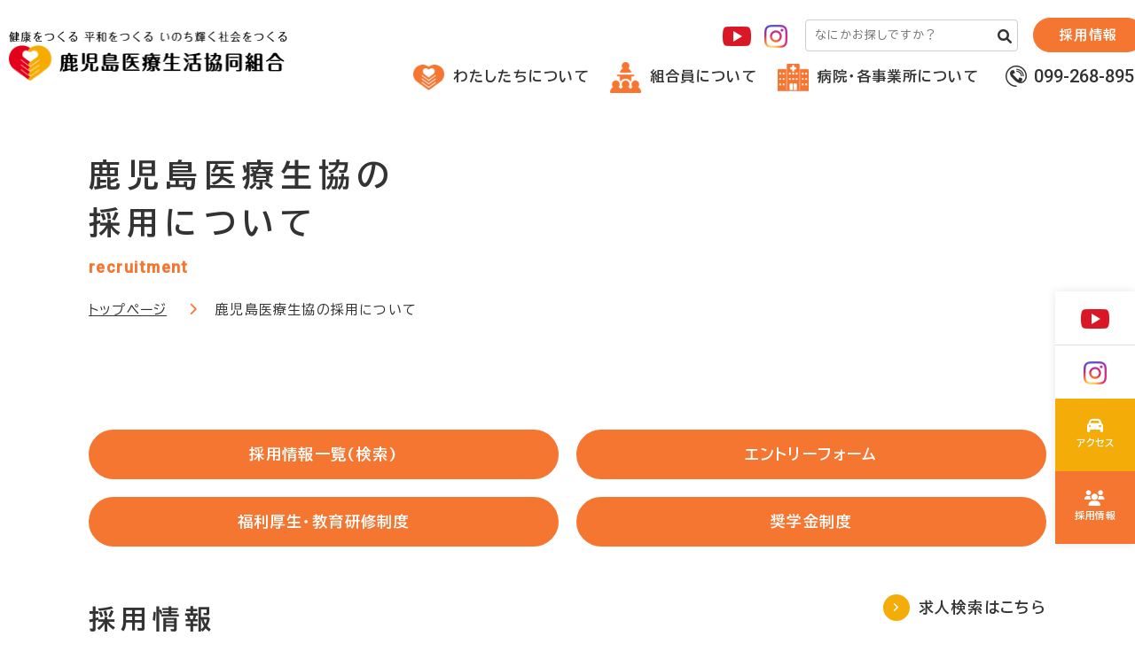

--- FILE ---
content_type: text/html; charset=UTF-8
request_url: https://www.kiseikyo.or.jp/recruit/index.html
body_size: 5045
content:
<!DOCTYPE html>
<html lang="ja">

<head prefix="og: //ogp.me/ns# fb: //ogp.me/ns/fb# website: //ogp.me/ns/website#">
<meta name="csrf-token" content="gbRFaWMHoHZO0eHXmwa4lE11lITPHvfFxU8ydRB8"> 

  <meta charset="UTF-8">
  <title>鹿児島医療生協の採用について｜鹿児島医療生協</title>
  <meta name="description" content="鹿児島医療生協が運営する病院、クリニック、福祉施設等の採用情報についてまとめています。病院やクリニックは鹿児島南部の中核的な病院として大きな役割として、介護保険サービス事業所は9つの介護保険サービスを36の事業所で提供しています。">
  <meta name="keywords" content="鹿児島医療生協,採用情報">
  <meta name="viewport" content="width=device-width, initial-scale=1, maximum-scale=1">
  <meta name="format-detection" content="telephone=no">
	
  <meta property="og:title" content="鹿児島医療生協の採用について｜鹿児島医療生協" />
  <meta property="og:type" content="article" />
  <meta property="og:description" content="鹿児島医療生協が運営する病院、クリニック、福祉施設等の採用情報についてまとめています。病院やクリニックは鹿児島南部の中核的な病院として大きな役割として、介護保険サービス事業所は9つの介護保険サービスを36の事業所で提供しています。" />
  <meta property="og:url" content="https://www.kiseikyo.or.jp/recruit/index.html" />
  <meta property="og:site_name" content="鹿児島医療生協" />
  <meta property="og:image" content="https://www.kiseikyo.or.jp/data/confs/1/71e2d3299dc414dc50dd32fb13ef0698-1674109020.png" />
  <meta name="twitter:card" content="summary_large_image" />
  <meta name="twitter:image" content="https://www.kiseikyo.or.jp/data/confs/1/71e2d3299dc414dc50dd32fb13ef0698-1674109020.png">
  
  <meta name="application-name" content="鹿児島医療生協" /><meta name="apple-mobile-web-app-capable" content="yes" /><meta name="apple-mobile-web-app-title" content="鹿児島医療生協" /><meta name="msapplication-TileColor" content="#FFF" /><meta name="theme-color" content="#FFF" /><meta name="apple-mobile-web-app-status-bar-style" content="#FFF" /><link rel="apple-touch-icon" sizes="57x57" href="https://www.kiseikyo.or.jp/data/favicons/site/apple-icon-57x57.png?v=200126030109" /><link rel="apple-touch-icon" sizes="60x60" href="https://www.kiseikyo.or.jp/data/favicons/site/apple-icon-60x60.png?v=200126030109" /><link rel="apple-touch-icon" sizes="72x72" href="https://www.kiseikyo.or.jp/data/favicons/site/apple-icon-72x72.png?v=200126030109" /><link rel="apple-touch-icon" sizes="114x114" href="https://www.kiseikyo.or.jp/data/favicons/site/apple-icon-114x114.png?v=200126030109" /><link rel="apple-touch-icon" sizes="76x76" href="https://www.kiseikyo.or.jp/data/favicons/site/apple-icon-76x76.png?v=200126030109" /><link rel="apple-touch-icon" sizes="120x120" href="https://www.kiseikyo.or.jp/data/favicons/site/apple-icon-120x120.png?v=200126030109" /><link rel="apple-touch-icon" sizes="152x152" href="https://www.kiseikyo.or.jp/data/favicons/site/apple-icon-152x152.png?v=200126030109" /><link rel="apple-touch-icon" sizes="180x180" href="https://www.kiseikyo.or.jp/data/favicons/site/apple-icon-180x180.png?v=200126030109" /><link rel="icon" type="image/png" href="https://www.kiseikyo.or.jp/data/favicons/site/favicon-32x32.png?v=200126030109" sizes="32x32" /><link rel="icon" type="image/png" href="https://www.kiseikyo.or.jp/data/favicons/site/android-icon-36x36.png?v=200126030109" sizes="36x36" /><link rel="icon" type="image/png" href="https://www.kiseikyo.or.jp/data/favicons/site/android-icon-48x48.png?v=200126030109" sizes="48x48" /><link rel="icon" type="image/png" href="https://www.kiseikyo.or.jp/data/favicons/site/android-icon-72x72.png?v=200126030109" sizes="72x72" /><link rel="icon" type="image/png" href="https://www.kiseikyo.or.jp/data/favicons/site/android-icon-96x96.png?v=200126030109" sizes="96x96" /><link rel="icon" type="image/png" href="https://www.kiseikyo.or.jp/data/favicons/site/android-icon-144x144.png?v=200126030109" sizes="144x144" /><link rel="icon" type="image/png" href="https://www.kiseikyo.or.jp/data/favicons/site/android-icon-192x192.png?v=200126030109" sizes="192x192" /><link rel="icon" type="image/png" href="https://www.kiseikyo.or.jp/data/favicons/site/favicon-96x96.png?v=200126030109" sizes="96x96" /><link rel="icon" type="image/png" href="https://www.kiseikyo.or.jp/data/favicons/site/favicon-16x16.png?v=200126030109" sizes="16x16" /><meta name="msapplication-TileImage" content="https://www.kiseikyo.or.jp/data/favicons/site/ms-icon-144x144.png?v=200126030109" /><meta name="msapplication-square70x70logo" content="https://www.kiseikyo.or.jp/data/favicons/site/ms-icon-70x70.png?v=200126030109" /><meta name="msapplication-square150x150logo" content="https://www.kiseikyo.or.jp/data/favicons/site/ms-icon-150x150.png?v=200126030109" /><meta name="msapplication-wide310x150logo" content="https://www.kiseikyo.or.jp/data/favicons/site/ms-icon-310x150.png?v=200126030109" /><meta name="msapplication-square310x310logo" content="https://www.kiseikyo.or.jp/data/favicons/site/ms-icon-310x310.png?v=200126030109" /><link href="https://www.kiseikyo.or.jp/data/favicons/site/apple-startup-320x460.png?v=200126030109" media="(device-width: 320px) and (device-height: 480px) and (-webkit-device-pixel-ratio: 1)" rel="apple-touch-startup-image" /><link href="https://www.kiseikyo.or.jp/data/favicons/site/apple-startup-640x920.png?v=200126030109" media="(device-width: 320px) and (device-height: 480px) and (-webkit-device-pixel-ratio: 2)" rel="apple-touch-startup-image" /><link href="https://www.kiseikyo.or.jp/data/favicons/site/apple-startup-640x1096.png?v=200126030109" media="(device-width: 320px) and (device-height: 568px) and (-webkit-device-pixel-ratio: 2)" rel="apple-touch-startup-image" /><link href="https://www.kiseikyo.or.jp/data/favicons/site/apple-startup-748x1024.png?v=200126030109" media="(device-width: 768px) and (device-height: 1024px) and (-webkit-device-pixel-ratio: 1) and (orientation: landscape)" rel="apple-touch-startup-image" /><link href="https://www.kiseikyo.or.jp/data/favicons/site/apple-startup-750x1024.png?v=200126030109" media="" rel="apple-touch-startup-image" /><link href="https://www.kiseikyo.or.jp/data/favicons/site/apple-startup-750x1294.png?v=200126030109" media="(device-width: 375px) and (device-height: 667px) and (-webkit-device-pixel-ratio: 2)" rel="apple-touch-startup-image" /><link href="https://www.kiseikyo.or.jp/data/favicons/site/apple-startup-768x1004.png?v=200126030109" media="(device-width: 768px) and (device-height: 1024px) and (-webkit-device-pixel-ratio: 1) and (orientation: portrait)" rel="apple-touch-startup-image" /><link href="https://www.kiseikyo.or.jp/data/favicons/site/apple-startup-1182x2208.png?v=200126030109" media="(device-width: 414px) and (device-height: 736px) and (-webkit-device-pixel-ratio: 3) and (orientation: landscape)" rel="apple-touch-startup-image" /><link href="https://www.kiseikyo.or.jp/data/favicons/site/apple-startup-1242x2148.png?v=200126030109" media="(device-width: 414px) and (device-height: 736px) and (-webkit-device-pixel-ratio: 3) and (orientation: portrait)" rel="apple-touch-startup-image" /><link href="https://www.kiseikyo.or.jp/data/favicons/site/apple-startup-1496x2048.png?v=200126030109" media="(device-width: 768px) and (device-height: 1024px) and (-webkit-device-pixel-ratio: 2) and (orientation: landscape)" rel="apple-touch-startup-image" /><link href="https://www.kiseikyo.or.jp/data/favicons/site/apple-startup-1536x2008.png?v=200126030109" media="(device-width: 768px) and (device-height: 1024px) and (-webkit-device-pixel-ratio: 2) and (orientation: portrait)" rel="apple-touch-startup-image" /><link rel="manifest" crossorigin="use-credentials" href="https://www.kiseikyo.or.jp/data/favicons/site/manifest.json?v=200126030109" />  <link rel="canonical" href="https://www.kiseikyo.or.jp/recruit/index.html">
  <link rel="stylesheet" href="https://www.kiseikyo.or.jp/data/themes/kagoshima_medical/css/import.css?v=1711593776">
  <link rel="stylesheet" href="https://www.kiseikyo.or.jp/data/themes/kagoshima_medical/css/module/fontawesome-free-6.1.2-web/all.min.css">
  <link rel="stylesheet" href="https://www.kiseikyo.or.jp/data/themes/kagoshima_medical/css/module/materialdesignicons.min.css">

  
  <link rel="preconnect" href="//fonts.googleapis.com">
  <link rel="preconnect" href="//fonts.gstatic.com" crossorigin>
  <link href="//fonts.googleapis.com/css2?family=BIZ+UDPGothic:wght@400;700&family=Roboto:wght@500&Noto+Serif+JP&display=swap" rel="stylesheet">
  

  
  <link rel="stylesheet" href="https://www.kiseikyo.or.jp/data/themes/kagoshima_medical/css/slick.css">
  
	
	 
<script async src="https://www.googletagmanager.com/gtag/js?id=G-Y8PHCGLKNX"></script>
<script>
  window.dataLayer = window.dataLayer || [];
  function gtag(){dataLayer.push(arguments);}
  gtag('js', new Date());

  gtag('config', 'G-Y8PHCGLKNX');
</script>
<meta name="google-site-verification" content="hQt0QRMhoOkLjRFIs8JYAw-AqqJ3wW6cCShtUlcUxLo" />

<link rel="stylesheet" href="https://www.kiseikyo.or.jp/data/themes/kagoshima_medical/css/scroll-hint.css">
<style type="text/css">
	.breadcrumb-wrap .breadcrumb > li:nth-of-type(2){
		display:none;
	}
</style>
</head>

<body>


  <script src="//ajax.googleapis.com/ajax/libs/jquery/3.6.0/jquery.min.js"></script>
  <script src="//cdn.jsdelivr.net/npm/viewport-extra@2.1.1/dist/iife/viewport-extra.min.js"></script>
  <script src="https://www.kiseikyo.or.jp/data/themes/kagoshima_medical/js/common.js"></script>

  
  <div class="l-container">
    
    <header>
<div class="container">
<div class="h-box">
<div class="l-box">
<div class="logo-box"><a href="https://www.kiseikyo.or.jp"> <img src="/data/media/kagoshima_medical/layout/header/logo.png" alt="鹿児島医療生活協同" /> </a></div>
</div>
<div class="r-box">
<div class="top-h-box">
<ul class="sns-h-list">
<li><a href="//www.youtube.com/watch?v=ofwJFa0_2RE" target="_blank" rel="noopener"> <img src="/data/media/kagoshima_medical/layout/header/youtube_icon.png" alt="youtube" /> </a></li>
<li><a href="https://www.instagram.com/kagoshima.kenmachi/" target="_blank" rel="noopener"> <img src="/data/media/kagoshima_medical/layout/header/instagram_icon.png" alt="instagram" /> </a></li>
</ul>
<div class="search-i-box"><form action="//www.google.co.jp/cse" target="_blank"><input value="{id}" name="cx" type="hidden" /> <input value="UTF-8" name="ie" type="hidden" /> <input type="text" name="q" id="search-input01" placeholder="なにかお探しですか？" /> <button name="sa" type="submit"></button></form></div>
<ul class="h-top-btn-list">
<ul class="h-top-btn-list"></ul>
</ul>
<ul class="h-top-btn-list">
<li><a class="-recruit" href="https://www.kiseikyo.or.jp/recruit">採⽤情報</a></li>
</ul>
</div>
<div class="top-b-box">
<ul class="h-nav-list">
<li><a href="https://www.kiseikyo.or.jp/about"><img src="/data/media/kagoshima_medical/layout/header/icon01.png" />わたしたちについて</a></li>
<li><a href="https://www.kiseikyo.or.jp/about/activity.html"><img src="/data/media/kagoshima_medical/layout/header/icon02.png" />組合員について</a></li>
<li><a href="https://www.kiseikyo.or.jp/about/facilitys.html"><img src="/data/media/kagoshima_medical/layout/header/icon03.png" />病院・各事業所について</a></li>
</ul>
<div class="h-tel-box"><a href="tel:0992688955">099-268-8955</a></div>
</div>
</div>
<div class="tb-btn-box">
<div class="l-box hover-all"><a href="tel:0992688955"></a>
<div class="img-box"></div>
<p>TEL</p>
</div>
<div class="r-box slidemenu-btn">
<div class="img-box"></div>
<p></p>
</div>
</div>
</div>
</div>
</header>


<div class="right-common-box">
<ul class="r-c-sns-list">
<li><a href="https://youtu.be/tkT70bSGAmY" target="_blank" rel="noopener"></a>
<div class="img-box"><img src="/data/media/kagoshima_medical/layout/header/youtube_icon.png" alt="youtube" /></div>
</li>
<li><a href="https://www.instagram.com/kagoshima.kenmachi/" target="_blank" rel="noopener"></a>
<div class="img-box"><img src="/data/media/kagoshima_medical/layout/header/instagram_icon.png" alt="instagram" /></div>
</li>
</ul>
<ul class="r-c-btn-list">
<li class="-contact"><a href="https://www.kiseikyo.or.jp/about#link08">わたしたちについて(about/index.html)</a>
<div class="img-box"></div>
<p class="ttl">アクセス</p>
</li>
<li class="-recruit"><a href="https://www.kiseikyo.or.jp/recruit">鹿児島医療生協の採用について(recruit/index.html)</a>
<div class="img-box"></div>
<p class="ttl">採用情報</p>
</li>
<li class="tb page-top"><a href="#"></a>
<div class="img-box"></div>
<p class="ttl">TOP</p>
</li>
</ul>
</div>




<div class="key-visual -noimg">
<div class="text-box">
<h1>鹿児島医療生協の<br>採用について<span class="en">recruitment</span></h1>
</div>



<div class="breadcrumb-wrap pc">
<div class="container">
<ul class="breadcrumb">
<li><a href="https://www.kiseikyo.or.jp">トップページ</a></li>

<li><a href="https://www.kiseikyo.or.jp/recruit">鹿児島医療生協の採用について</a></li>

<li>鹿児島医療生協の採用について</li>
</ul>
</div>
</div>



</div>
<div class="slide-menu">
<div class="slide-box">
<div class="slide-search-box"><form action="//www.google.co.jp/cse" target="_blank"><input value="{id}" name="cx" type="hidden" /> <input value="UTF-8" name="ie" type="hidden" /> <input type="text" name="q" id="search-input01_tb" placeholder="なにかお探しですか？" /> <button name="sa" type="submit"></button></form></div>
<ul class="slide-nav-list">
<li><a href="https://www.kiseikyo.or.jp">トップページ</a></li>
<li><a href="https://www.kiseikyo.or.jp/about">鹿児島医療生協について</a></li>
<li><a href="https://www.kiseikyo.or.jp/welfare">安心して働ける 福利厚生制度・教育研修制度</a></li>
<li><a href="https://www.kiseikyo.or.jp/recruit">鹿児島医療生協の採用について</a></li>
<li><a href="https://www.kiseikyo.or.jp/publicnotice.html">電子公告</a></li>
<li><a href="https://www.kiseikyo.or.jp/contact.html">出資金、組合員加入問い合わせフォーム</a></li>
<li><a href="https://www.kiseikyo.or.jp/news">お知らせ</a></li>
<li><a href="https://www.kiseikyo.or.jp/privacy.html">個人情報保護等に関する方針</a></li>
</ul>
</div>
</div>

 

    
    <div class="l-main">
       
      
<article>
<div class="container">
<div class="row mb60 mb30-tb">
<p class="col6 mb20"><a href="https://www.kiseikyo.or.jp/recruit/list.html" class="button02" style="min-width: 100%;">採用情報一覧(検索)</a></p>
<p class="col6 mb20"><a href="https://www.kiseikyo.or.jp/recruit/contact.html" class="button02" style="min-width: 100%;">エントリーフォーム</a></p>
<p class="col6 mb20-tb"><a href="https://www.kiseikyo.or.jp/welfare" class="button02" style="min-width: 100%;">福利厚生・教育研修制度</a></p>
<p class="col6"><a href="https://www.kiseikyo.or.jp/welfare/scholarship.html" class="button02" style="min-width: 100%;">奨学金制度</a></p>
</div>
</div>
<div class="container mb120 mb60-tb"> 
<section class="mb50 mb40-tb">
<div class="row">
<div class="col9 col6-tb">
<h2>採用情報</h2>
</div>
<div class="col3 col6-tb right-text mt20-tb"><a href="https://www.kiseikyo.or.jp/recruit/list.html" class="button01">求人検索はこちら</a></div>
</div>
<p class="orange-ttl mb10">充実した制度で安心して長く働き続けられる職場です</p>
<ul class="btn-list -thin">
<li><a href="https://www.kiseikyo.or.jp/recruit/doctor.html" target="_self" class="button02 -height">医師</a></li>

<li><a href="https://www.kiseikyo.or.jp/recruit/nursing.html" target="_self" class="button02 -height">看護師・看護助手・臨床工学技士</a></li>

<li><a href="https://www.kiseikyo.or.jp/recruit/careworker.html" target="_self" class="button02 -height">介護支援専門員・介護福祉士・介護職員</a></li>

<li><a href="https://www.kiseikyo.or.jp/recruit/pharmacist.html" target="_self" class="button02 -height">薬剤師</a></li>

<li><a href="https://www.kiseikyo.or.jp/recruit/clinicallaboratorytechnician.html" target="_self" class="button02 -height">臨床検査技師・放射線技師・リハビリ科</a></li>

<li><a href="https://www.kiseikyo.or.jp/recruit/clerk.html" target="_self" class="button02 -height">事務</a></li>

<li><a href="https://www.kiseikyo.or.jp/recruit/other.html" target="_self" class="button02 -height">歯科・保育士</a></li>
</ul>
</section>

<h2>職場紹介</h2>

<div id="tab01">
<h3>病院・クリニック</h3>
<div class="float mb65 mb45-tb">
<div class="right-box mb15-tb" style="width: 450px;">
<div class="img-box"><img src="/data/media/kagoshima_medical/page/recruit/tab1_img01.jpg" alt="" /></div>
</div>
<div class="left-box" style="width: 600px;">
<p class="mb20">鹿児島南部の中核的な病院として大きな役割を果たしています。救急医療や重症患者の受け入れなど地域に根ざした医療を展開するとともに、次世代を支える医療従事者の育成をすすめています。</p>
<div><a href="https://www.kiseikyo.or.jp/about/facilitys.html" class="button01">詳しくはこちら</a></div>
</div>
</div>
<h3>介護保険サービス事業所</h3>
<div class="float mb80 mb60-tb">
<div class="right-box mb15-tb" style="width: 450px;">
<div class="img-box"><img src="/data/media/kagoshima_medical/page/recruit/stkokubu.jpg" alt="" /></div>
</div>
<div class="left-box" style="width: 600px;">
<p class="mb20">鹿児島医療生協では9つの介護保険サービスを36の事業所で提供しています。それぞれの事業所は近隣の病院・クリニックと連携して利用者様のニーズに応え、緊急時に備えています。</p>
<div><a href="https://www.kiseikyo.or.jp/about/facilitys.html" class="button01">詳しくはこちら</a></div>
</div>
</div>
<h2>中途採用比率の公表</h2>
<h4 class="mb15 mb5-tb">労働施策総合推進法に基づく中途採用比率の公表&nbsp; &nbsp; &nbsp; &nbsp;　　　　　　　　　　　　　　　　 <span style="font-size: 12pt;">公表日2025年６月30日</span></h4>
<div class="js-scrollable">
<table class="table02 nodrop-table">
<thead>
<tr>
<th style="width: 300px;"></th>
<th class="center-text">2022年度</th>
<th class="center-text">2023年度</th>
<th class="center-text">2024年度</th>
</tr>
</thead>
<tbody>
<tr>
<th>正規雇用労働者の中途採用比率</th>
<td class="center-text">42%</td>
<td class="center-text">57%</td>
<td class="center-text">78%</td>
</tr>
</tbody>
</table>
</div>
</div>
</div>
</article>

      <section class="contact-box">
<div class="container">
<div class="txt-box">
<div class="content-box">
<h4 class="top mb20 mb15-tb"><span class="j-txt">お問い合わせ</span> <span class="e-txt">contact</span></h4>
<p class="tel-txt"><a href="tel:0992688955">099-268-8955</a></p>
<p class="time-txt mb10">電話受付時間 9:00〜17:00 <br class="tb" />※ただし、日・祝、盆正月休みを除く</p>
<p class="center-text mb0"><a class="button02" href="https://www.kiseikyo.or.jp/about#link08">交通アクセス</a></p>
</div>
</div>
</div>
</section>

 
    </div>
    

    <footer>
<div class="container">
<div class="f-box">
<div class="top-box">
<div class="l-box">
<div class="logo-box"><a href="https://www.kiseikyo.or.jp"> <img src="/data/media/kagoshima_medical/layout/footer/logo.png" alt="鹿児島医療生活協同" /> </a></div>
</div>
<div class="r-box">
<p>〒891-0141　鹿児島県鹿児島市谷山中央5丁目12-3<span class="pc">　</span><br class="tb" />鹿児島医療生活協同組合本部</p>

<p class="tb"><a href="https://www.kiseikyo.or.jp/publicnotice.html" class="button01">電子公告</a></p>
<p class="tb"><a href="https://www.kiseikyo.or.jp/koudou_koudou-zyosei.html" class="button01">行動計画</a></p>
</div>
</div>
<div class="bottom-box">
<div class="l-box">
<p class="copy">© 2022 鹿児島医療生活協同組合 All Rights Reserved.</p>
</div>
<div class="r-box">
<ul class="f-nav-list">
<li><a href="https://www.kiseikyo.or.jp/publicnotice.html">電子公告</a></li>
<li><a href="https://www.kiseikyo.or.jp/koudou_koudou-zyosei.html">行動計画</a></li>
<li><a href="https://www.kiseikyo.or.jp/privacy.html">個人情報保護方針</a></li>
</ul>
<div class="btn-box"><a href="http://staff.kiseikyo.or.jp/login.php">職員専用ページ</a></div>
</div>
</div>
</div>
</div>
</footer>

 

  </div>
  
  


<script src="https://www.kiseikyo.or.jp/data/themes/kagoshima_medical/js/module/tab.js"></script>
  <script src="https://www.kiseikyo.or.jp/data/themes/kagoshima_medical/js/scroll-hint.min.js"></script>
  <script>
    $(function () {
      $('.tab-list').tab();

      new ScrollHint('.js-scrollable', {
        i18n: {
          scrollable: 'スクロールできます'
        }
      });
    });
  </script>
</body>

</html>

--- FILE ---
content_type: text/css
request_url: https://www.kiseikyo.or.jp/data/themes/kagoshima_medical/css/import.css?v=1711593776
body_size: 22788
content:
*,::before,::after{-webkit-box-sizing:border-box;box-sizing:border-box}*{font-size:inherit;line-height:inherit;letter-spacing:.08em}::before,::after{display:inline-block;text-decoration:inherit;vertical-align:inherit}html{font-family:sans-serif;-ms-text-size-adjust:100%;-webkit-text-size-adjust:100%}body{background:#fff;margin:0;padding:0;-webkit-font-smoothing:antialiased}main,footer,header,hgroup,nav,section{display:block}audio,canvas,progress,video{display:inline-block;vertical-align:baseline}audio:not([controls]){display:none;height:0}[hidden]{display:none}a{background-color:rgba(0,0,0,0)}a:active,a:hover{outline:0}b,strong{font-weight:bold}small{font-size:80%}sub,sup{font-size:75%;line-height:0;position:relative;vertical-align:baseline}sup{top:-0.5em}sub{bottom:-0.25em}img{border:0;vertical-align:bottom;max-width:100%}svg:not(:root){overflow:hidden}hr{-webkit-box-sizing:content-box;box-sizing:content-box;height:0}*:not(input):not(select):not(button):not(textarea):not(label):focus{outline:none}select{height:30px;color:inherit;font:inherit;margin:0;padding:0 20px 0 5px;line-height:1}button,input,textarea{color:inherit;font:inherit;margin:0;padding:4px 6px;border:1px solid #ccc;border-radius:4px;outline:none}input:not([type=checkbox]):not([type=radio]),textarea,button{-webkit-appearance:none}input{padding:0 6px}input:focus,textarea:focus{outline:none}input[type=button],input[type=submit]{background-color:rgba(0,0,0,0);border:none}button{overflow:visible;background-color:rgba(0,0,0,0);border-radius:0;border:none}button,select{text-transform:none}button,input[type=button],input[type=reset],input[type=submit]{-webkit-appearance:none;cursor:pointer}button[disabled],input[disabled]{cursor:default}button::-moz-focus-inner,input::-moz-focus-inner{border:0;padding:0}input{line-height:normal}input[type=checkbox],input[type=radio]{-webkit-box-sizing:border-box;box-sizing:border-box;padding:0 5px 0 0}input[type=number]::-webkit-inner-spin-button,input[type=number]::-webkit-outer-spin-button{height:auto}input[type=search]{-webkit-appearance:textfield;-webkit-box-sizing:content-box;box-sizing:content-box}input[type=search]::-webkit-search-cancel-button,input[type=search]::-webkit-search-decoration{-webkit-appearance:none}input[type=text],select,textarea{font-size:100%}input[type=text]:focus,textarea:focus{-webkit-transition:.2s;transition:.2s}input[type=text]:focus,textarea:focus{border-color:rgba(82,168,236,.8);outline:0;outline:thin dotted \9 ;-webkit-box-shadow:inset 0 1px 1px rgba(0,0,0,.075),0 0 8px rgba(82,168,236,.6);box-shadow:inset 0 1px 1px rgba(0,0,0,.075),0 0 8px rgba(82,168,236,.6)}textarea{overflow:auto;resize:vertical}label{display:inline-block}table{border-collapse:collapse;border-spacing:0}td,th{padding:0;text-align:left;vertical-align:top}ol{list-style-position:inside}li{list-style-type:none}address{font-style:normal}div,dl,dt,dd,ul,ol,li,h1,h2,h3,h4,h5,h6,form,p,table,thead,tbody,tfoot,address{margin:0;padding:0}input,textarea,table,thead,tbody,tfoot,address{text-align:left}div,dl,dt,dd,ul,ol,li,form,p{text-align:inherit}h1,h2,h3,h4,h5,h6{line-height:normal;font-weight:normal}figure{margin:0}.mt0{margin-top:0px !important}.mr0{margin-right:0px !important}.mb0{margin-bottom:0px !important}.ml0{margin-left:0px !important}.pt0{padding-top:0px !important}.pr0{padding-right:0px !important}.pb0{padding-bottom:0px !important}.pl0{padding-left:0px !important}.mt1{margin-top:1px !important}.mr1{margin-right:1px !important}.mb1{margin-bottom:1px !important}.ml1{margin-left:1px !important}.pt1{padding-top:1px !important}.pr1{padding-right:1px !important}.pb1{padding-bottom:1px !important}.pl1{padding-left:1px !important}.mt2{margin-top:2px !important}.mr2{margin-right:2px !important}.mb2{margin-bottom:2px !important}.ml2{margin-left:2px !important}.pt2{padding-top:2px !important}.pr2{padding-right:2px !important}.pb2{padding-bottom:2px !important}.pl2{padding-left:2px !important}.mt3{margin-top:3px !important}.mr3{margin-right:3px !important}.mb3{margin-bottom:3px !important}.ml3{margin-left:3px !important}.pt3{padding-top:3px !important}.pr3{padding-right:3px !important}.pb3{padding-bottom:3px !important}.pl3{padding-left:3px !important}.mt4{margin-top:4px !important}.mr4{margin-right:4px !important}.mb4{margin-bottom:4px !important}.ml4{margin-left:4px !important}.pt4{padding-top:4px !important}.pr4{padding-right:4px !important}.pb4{padding-bottom:4px !important}.pl4{padding-left:4px !important}.mt5{margin-top:5px !important}.mr5{margin-right:5px !important}.mb5{margin-bottom:5px !important}.ml5{margin-left:5px !important}.pt5{padding-top:5px !important}.pr5{padding-right:5px !important}.pb5{padding-bottom:5px !important}.pl5{padding-left:5px !important}.mt6{margin-top:6px !important}.mr6{margin-right:6px !important}.mb6{margin-bottom:6px !important}.ml6{margin-left:6px !important}.pt6{padding-top:6px !important}.pr6{padding-right:6px !important}.pb6{padding-bottom:6px !important}.pl6{padding-left:6px !important}.mt7{margin-top:7px !important}.mr7{margin-right:7px !important}.mb7{margin-bottom:7px !important}.ml7{margin-left:7px !important}.pt7{padding-top:7px !important}.pr7{padding-right:7px !important}.pb7{padding-bottom:7px !important}.pl7{padding-left:7px !important}.mt8{margin-top:8px !important}.mr8{margin-right:8px !important}.mb8{margin-bottom:8px !important}.ml8{margin-left:8px !important}.pt8{padding-top:8px !important}.pr8{padding-right:8px !important}.pb8{padding-bottom:8px !important}.pl8{padding-left:8px !important}.mt9{margin-top:9px !important}.mr9{margin-right:9px !important}.mb9{margin-bottom:9px !important}.ml9{margin-left:9px !important}.pt9{padding-top:9px !important}.pr9{padding-right:9px !important}.pb9{padding-bottom:9px !important}.pl9{padding-left:9px !important}.mt10{margin-top:10px !important}.mr10{margin-right:10px !important}.mb10{margin-bottom:10px !important}.ml10{margin-left:10px !important}.pt10{padding-top:10px !important}.pr10{padding-right:10px !important}.pb10{padding-bottom:10px !important}.pl10{padding-left:10px !important}.mt11{margin-top:11px !important}.mr11{margin-right:11px !important}.mb11{margin-bottom:11px !important}.ml11{margin-left:11px !important}.pt11{padding-top:11px !important}.pr11{padding-right:11px !important}.pb11{padding-bottom:11px !important}.pl11{padding-left:11px !important}.mt12{margin-top:12px !important}.mr12{margin-right:12px !important}.mb12{margin-bottom:12px !important}.ml12{margin-left:12px !important}.pt12{padding-top:12px !important}.pr12{padding-right:12px !important}.pb12{padding-bottom:12px !important}.pl12{padding-left:12px !important}.mt13{margin-top:13px !important}.mr13{margin-right:13px !important}.mb13{margin-bottom:13px !important}.ml13{margin-left:13px !important}.pt13{padding-top:13px !important}.pr13{padding-right:13px !important}.pb13{padding-bottom:13px !important}.pl13{padding-left:13px !important}.mt14{margin-top:14px !important}.mr14{margin-right:14px !important}.mb14{margin-bottom:14px !important}.ml14{margin-left:14px !important}.pt14{padding-top:14px !important}.pr14{padding-right:14px !important}.pb14{padding-bottom:14px !important}.pl14{padding-left:14px !important}.mt15{margin-top:15px !important}.mr15{margin-right:15px !important}.mb15{margin-bottom:15px !important}.ml15{margin-left:15px !important}.pt15{padding-top:15px !important}.pr15{padding-right:15px !important}.pb15{padding-bottom:15px !important}.pl15{padding-left:15px !important}.mt16{margin-top:16px !important}.mr16{margin-right:16px !important}.mb16{margin-bottom:16px !important}.ml16{margin-left:16px !important}.pt16{padding-top:16px !important}.pr16{padding-right:16px !important}.pb16{padding-bottom:16px !important}.pl16{padding-left:16px !important}.mt17{margin-top:17px !important}.mr17{margin-right:17px !important}.mb17{margin-bottom:17px !important}.ml17{margin-left:17px !important}.pt17{padding-top:17px !important}.pr17{padding-right:17px !important}.pb17{padding-bottom:17px !important}.pl17{padding-left:17px !important}.mt18{margin-top:18px !important}.mr18{margin-right:18px !important}.mb18{margin-bottom:18px !important}.ml18{margin-left:18px !important}.pt18{padding-top:18px !important}.pr18{padding-right:18px !important}.pb18{padding-bottom:18px !important}.pl18{padding-left:18px !important}.mt19{margin-top:19px !important}.mr19{margin-right:19px !important}.mb19{margin-bottom:19px !important}.ml19{margin-left:19px !important}.pt19{padding-top:19px !important}.pr19{padding-right:19px !important}.pb19{padding-bottom:19px !important}.pl19{padding-left:19px !important}.mt20{margin-top:20px !important}.mr20{margin-right:20px !important}.mb20{margin-bottom:20px !important}.ml20{margin-left:20px !important}.pt20{padding-top:20px !important}.pr20{padding-right:20px !important}.pb20{padding-bottom:20px !important}.pl20{padding-left:20px !important}.mt25{margin-top:25px !important}.mr25{margin-right:25px !important}.mb25{margin-bottom:25px !important}.ml25{margin-left:25px !important}.pt25{padding-top:25px !important}.pr25{padding-right:25px !important}.pb25{padding-bottom:25px !important}.pl25{padding-left:25px !important}.mt30{margin-top:30px !important}.mr30{margin-right:30px !important}.mb30{margin-bottom:30px !important}.ml30{margin-left:30px !important}.pt30{padding-top:30px !important}.pr30{padding-right:30px !important}.pb30{padding-bottom:30px !important}.pl30{padding-left:30px !important}.mt35{margin-top:35px !important}.mr35{margin-right:35px !important}.mb35{margin-bottom:35px !important}.ml35{margin-left:35px !important}.pt35{padding-top:35px !important}.pr35{padding-right:35px !important}.pb35{padding-bottom:35px !important}.pl35{padding-left:35px !important}.mt40{margin-top:40px !important}.mr40{margin-right:40px !important}.mb40{margin-bottom:40px !important}.ml40{margin-left:40px !important}.pt40{padding-top:40px !important}.pr40{padding-right:40px !important}.pb40{padding-bottom:40px !important}.pl40{padding-left:40px !important}.mt45{margin-top:45px !important}.mr45{margin-right:45px !important}.mb45{margin-bottom:45px !important}.ml45{margin-left:45px !important}.pt45{padding-top:45px !important}.pr45{padding-right:45px !important}.pb45{padding-bottom:45px !important}.pl45{padding-left:45px !important}.mt50{margin-top:50px !important}.mr50{margin-right:50px !important}.mb50{margin-bottom:50px !important}.ml50{margin-left:50px !important}.pt50{padding-top:50px !important}.pr50{padding-right:50px !important}.pb50{padding-bottom:50px !important}.pl50{padding-left:50px !important}.mt55{margin-top:55px !important}.mr55{margin-right:55px !important}.mb55{margin-bottom:55px !important}.ml55{margin-left:55px !important}.pt55{padding-top:55px !important}.pr55{padding-right:55px !important}.pb55{padding-bottom:55px !important}.pl55{padding-left:55px !important}.mt60{margin-top:60px !important}.mr60{margin-right:60px !important}.mb60{margin-bottom:60px !important}.ml60{margin-left:60px !important}.pt60{padding-top:60px !important}.pr60{padding-right:60px !important}.pb60{padding-bottom:60px !important}.pl60{padding-left:60px !important}.mt65{margin-top:65px !important}.mr65{margin-right:65px !important}.mb65{margin-bottom:65px !important}.ml65{margin-left:65px !important}.pt65{padding-top:65px !important}.pr65{padding-right:65px !important}.pb65{padding-bottom:65px !important}.pl65{padding-left:65px !important}.mt70{margin-top:70px !important}.mr70{margin-right:70px !important}.mb70{margin-bottom:70px !important}.ml70{margin-left:70px !important}.pt70{padding-top:70px !important}.pr70{padding-right:70px !important}.pb70{padding-bottom:70px !important}.pl70{padding-left:70px !important}.mt75{margin-top:75px !important}.mr75{margin-right:75px !important}.mb75{margin-bottom:75px !important}.ml75{margin-left:75px !important}.pt75{padding-top:75px !important}.pr75{padding-right:75px !important}.pb75{padding-bottom:75px !important}.pl75{padding-left:75px !important}.mt80{margin-top:80px !important}.mr80{margin-right:80px !important}.mb80{margin-bottom:80px !important}.ml80{margin-left:80px !important}.pt80{padding-top:80px !important}.pr80{padding-right:80px !important}.pb80{padding-bottom:80px !important}.pl80{padding-left:80px !important}.mt85{margin-top:85px !important}.mr85{margin-right:85px !important}.mb85{margin-bottom:85px !important}.ml85{margin-left:85px !important}.pt85{padding-top:85px !important}.pr85{padding-right:85px !important}.pb85{padding-bottom:85px !important}.pl85{padding-left:85px !important}.mt90{margin-top:90px !important}.mr90{margin-right:90px !important}.mb90{margin-bottom:90px !important}.ml90{margin-left:90px !important}.pt90{padding-top:90px !important}.pr90{padding-right:90px !important}.pb90{padding-bottom:90px !important}.pl90{padding-left:90px !important}.mt95{margin-top:95px !important}.mr95{margin-right:95px !important}.mb95{margin-bottom:95px !important}.ml95{margin-left:95px !important}.pt95{padding-top:95px !important}.pr95{padding-right:95px !important}.pb95{padding-bottom:95px !important}.pl95{padding-left:95px !important}.mt100{margin-top:100px !important}.mr100{margin-right:100px !important}.mb100{margin-bottom:100px !important}.ml100{margin-left:100px !important}.pt100{padding-top:100px !important}.pr100{padding-right:100px !important}.pb100{padding-bottom:100px !important}.pl100{padding-left:100px !important}.mt105{margin-top:105px !important}.mr105{margin-right:105px !important}.mb105{margin-bottom:105px !important}.ml105{margin-left:105px !important}.pt105{padding-top:105px !important}.pr105{padding-right:105px !important}.pb105{padding-bottom:105px !important}.pl105{padding-left:105px !important}.mt110{margin-top:110px !important}.mr110{margin-right:110px !important}.mb110{margin-bottom:110px !important}.ml110{margin-left:110px !important}.pt110{padding-top:110px !important}.pr110{padding-right:110px !important}.pb110{padding-bottom:110px !important}.pl110{padding-left:110px !important}.mt115{margin-top:115px !important}.mr115{margin-right:115px !important}.mb115{margin-bottom:115px !important}.ml115{margin-left:115px !important}.pt115{padding-top:115px !important}.pr115{padding-right:115px !important}.pb115{padding-bottom:115px !important}.pl115{padding-left:115px !important}.mt120{margin-top:120px !important}.mr120{margin-right:120px !important}.mb120{margin-bottom:120px !important}.ml120{margin-left:120px !important}.pt120{padding-top:120px !important}.pr120{padding-right:120px !important}.pb120{padding-bottom:120px !important}.pl120{padding-left:120px !important}.mt125{margin-top:125px !important}.mr125{margin-right:125px !important}.mb125{margin-bottom:125px !important}.ml125{margin-left:125px !important}.pt125{padding-top:125px !important}.pr125{padding-right:125px !important}.pb125{padding-bottom:125px !important}.pl125{padding-left:125px !important}.mt130{margin-top:130px !important}.mr130{margin-right:130px !important}.mb130{margin-bottom:130px !important}.ml130{margin-left:130px !important}.pt130{padding-top:130px !important}.pr130{padding-right:130px !important}.pb130{padding-bottom:130px !important}.pl130{padding-left:130px !important}.mt135{margin-top:135px !important}.mr135{margin-right:135px !important}.mb135{margin-bottom:135px !important}.ml135{margin-left:135px !important}.pt135{padding-top:135px !important}.pr135{padding-right:135px !important}.pb135{padding-bottom:135px !important}.pl135{padding-left:135px !important}.mt140{margin-top:140px !important}.mr140{margin-right:140px !important}.mb140{margin-bottom:140px !important}.ml140{margin-left:140px !important}.pt140{padding-top:140px !important}.pr140{padding-right:140px !important}.pb140{padding-bottom:140px !important}.pl140{padding-left:140px !important}.mt145{margin-top:145px !important}.mr145{margin-right:145px !important}.mb145{margin-bottom:145px !important}.ml145{margin-left:145px !important}.pt145{padding-top:145px !important}.pr145{padding-right:145px !important}.pb145{padding-bottom:145px !important}.pl145{padding-left:145px !important}.mt150{margin-top:150px !important}.mr150{margin-right:150px !important}.mb150{margin-bottom:150px !important}.ml150{margin-left:150px !important}.pt150{padding-top:150px !important}.pr150{padding-right:150px !important}.pb150{padding-bottom:150px !important}.pl150{padding-left:150px !important}.mt155{margin-top:155px !important}.mr155{margin-right:155px !important}.mb155{margin-bottom:155px !important}.ml155{margin-left:155px !important}.pt155{padding-top:155px !important}.pr155{padding-right:155px !important}.pb155{padding-bottom:155px !important}.pl155{padding-left:155px !important}.mt160{margin-top:160px !important}.mr160{margin-right:160px !important}.mb160{margin-bottom:160px !important}.ml160{margin-left:160px !important}.pt160{padding-top:160px !important}.pr160{padding-right:160px !important}.pb160{padding-bottom:160px !important}.pl160{padding-left:160px !important}.mt165{margin-top:165px !important}.mr165{margin-right:165px !important}.mb165{margin-bottom:165px !important}.ml165{margin-left:165px !important}.pt165{padding-top:165px !important}.pr165{padding-right:165px !important}.pb165{padding-bottom:165px !important}.pl165{padding-left:165px !important}.mt170{margin-top:170px !important}.mr170{margin-right:170px !important}.mb170{margin-bottom:170px !important}.ml170{margin-left:170px !important}.pt170{padding-top:170px !important}.pr170{padding-right:170px !important}.pb170{padding-bottom:170px !important}.pl170{padding-left:170px !important}.mt175{margin-top:175px !important}.mr175{margin-right:175px !important}.mb175{margin-bottom:175px !important}.ml175{margin-left:175px !important}.pt175{padding-top:175px !important}.pr175{padding-right:175px !important}.pb175{padding-bottom:175px !important}.pl175{padding-left:175px !important}.mt180{margin-top:180px !important}.mr180{margin-right:180px !important}.mb180{margin-bottom:180px !important}.ml180{margin-left:180px !important}.pt180{padding-top:180px !important}.pr180{padding-right:180px !important}.pb180{padding-bottom:180px !important}.pl180{padding-left:180px !important}.mt185{margin-top:185px !important}.mr185{margin-right:185px !important}.mb185{margin-bottom:185px !important}.ml185{margin-left:185px !important}.pt185{padding-top:185px !important}.pr185{padding-right:185px !important}.pb185{padding-bottom:185px !important}.pl185{padding-left:185px !important}.mt190{margin-top:190px !important}.mr190{margin-right:190px !important}.mb190{margin-bottom:190px !important}.ml190{margin-left:190px !important}.pt190{padding-top:190px !important}.pr190{padding-right:190px !important}.pb190{padding-bottom:190px !important}.pl190{padding-left:190px !important}.mt195{margin-top:195px !important}.mr195{margin-right:195px !important}.mb195{margin-bottom:195px !important}.ml195{margin-left:195px !important}.pt195{padding-top:195px !important}.pr195{padding-right:195px !important}.pb195{padding-bottom:195px !important}.pl195{padding-left:195px !important}.mt200{margin-top:200px !important}.mr200{margin-right:200px !important}.mb200{margin-bottom:200px !important}.ml200{margin-left:200px !important}.pt200{padding-top:200px !important}.pr200{padding-right:200px !important}.pb200{padding-bottom:200px !important}.pl200{padding-left:200px !important}.left-text{text-align:left !important}.right-text{text-align:right !important}.center-text{text-align:center !important}.f8px{font-size:8px !important}.f9px{font-size:9px !important}.f10px{font-size:10px !important}.f11px{font-size:11px !important}.f12px{font-size:12px !important}.f13px{font-size:13px !important}.f14px{font-size:14px !important}.f15px{font-size:15px !important}.f16px{font-size:16px !important}.f17px{font-size:17px !important}.f18px{font-size:18px !important}.f19px{font-size:19px !important}.f20px{font-size:20px !important}.f21px{font-size:21px !important}.f22px{font-size:22px !important}.f23px{font-size:23px !important}.f24px{font-size:24px !important}.f25px{font-size:25px !important}.f26px{font-size:26px !important}.f27px{font-size:27px !important}.f28px{font-size:28px !important}.f29px{font-size:29px !important}.f30px{font-size:30px !important}.f31px{font-size:31px !important}.f32px{font-size:32px !important}.f33px{font-size:33px !important}.f34px{font-size:34px !important}.f35px{font-size:35px !important}.f36px{font-size:36px !important}.f37px{font-size:37px !important}.f38px{font-size:38px !important}.f39px{font-size:39px !important}.f40px{font-size:40px !important}.lh10{line-height:1 !important}.lh11{line-height:1.1 !important}.lh12{line-height:1.2 !important}.lh13{line-height:1.3 !important}.lh14{line-height:1.4 !important}.lh15{line-height:1.5 !important}.lh16{line-height:1.6 !important}.lh17{line-height:1.7 !important}.lh18{line-height:1.8 !important}.lh19{line-height:1.9 !important}.lh20{line-height:2 !important}.lh21{line-height:2.1 !important}.lh22{line-height:2.2 !important}.lh23{line-height:2.3 !important}.lh24{line-height:2.4 !important}.lh25{line-height:2.5 !important}.lh26{line-height:2.6 !important}.lh27{line-height:2.7 !important}.lh28{line-height:2.8 !important}.lh29{line-height:2.9 !important}.lh30{line-height:3 !important}.ls0{letter-spacing:0em !important}.ls1{letter-spacing:0.001em !important}.ls2{letter-spacing:0.002em !important}.ls3{letter-spacing:0.003em !important}.ls4{letter-spacing:0.004em !important}.ls5{letter-spacing:0.005em !important}.ls6{letter-spacing:0.006em !important}.ls7{letter-spacing:0.007em !important}.ls8{letter-spacing:0.008em !important}.ls9{letter-spacing:0.009em !important}.ls10{letter-spacing:0.01em !important}.ls11{letter-spacing:0.011em !important}.ls12{letter-spacing:0.012em !important}.ls13{letter-spacing:0.013em !important}.ls14{letter-spacing:0.014em !important}.ls15{letter-spacing:0.015em !important}.ls16{letter-spacing:0.016em !important}.ls17{letter-spacing:0.017em !important}.ls18{letter-spacing:0.018em !important}.ls19{letter-spacing:0.019em !important}.ls20{letter-spacing:0.02em !important}.ls21{letter-spacing:0.021em !important}.ls22{letter-spacing:0.022em !important}.ls23{letter-spacing:0.023em !important}.ls24{letter-spacing:0.024em !important}.ls25{letter-spacing:0.025em !important}.ls26{letter-spacing:0.026em !important}.ls27{letter-spacing:0.027em !important}.ls28{letter-spacing:0.028em !important}.ls29{letter-spacing:0.029em !important}.ls30{letter-spacing:0.03em !important}.ls31{letter-spacing:0.031em !important}.ls32{letter-spacing:0.032em !important}.ls33{letter-spacing:0.033em !important}.ls34{letter-spacing:0.034em !important}.ls35{letter-spacing:0.035em !important}.ls36{letter-spacing:0.036em !important}.ls37{letter-spacing:0.037em !important}.ls38{letter-spacing:0.038em !important}.ls39{letter-spacing:0.039em !important}.ls40{letter-spacing:0.04em !important}.ls41{letter-spacing:0.041em !important}.ls42{letter-spacing:0.042em !important}.ls43{letter-spacing:0.043em !important}.ls44{letter-spacing:0.044em !important}.ls45{letter-spacing:0.045em !important}.ls46{letter-spacing:0.046em !important}.ls47{letter-spacing:0.047em !important}.ls48{letter-spacing:0.048em !important}.ls49{letter-spacing:0.049em !important}.ls50{letter-spacing:0.05em !important}.ls51{letter-spacing:0.051em !important}.ls52{letter-spacing:0.052em !important}.ls53{letter-spacing:0.053em !important}.ls54{letter-spacing:0.054em !important}.ls55{letter-spacing:0.055em !important}.ls56{letter-spacing:0.056em !important}.ls57{letter-spacing:0.057em !important}.ls58{letter-spacing:0.058em !important}.ls59{letter-spacing:0.059em !important}.ls60{letter-spacing:0.06em !important}.ls61{letter-spacing:0.061em !important}.ls62{letter-spacing:0.062em !important}.ls63{letter-spacing:0.063em !important}.ls64{letter-spacing:0.064em !important}.ls65{letter-spacing:0.065em !important}.ls66{letter-spacing:0.066em !important}.ls67{letter-spacing:0.067em !important}.ls68{letter-spacing:0.068em !important}.ls69{letter-spacing:0.069em !important}.ls70{letter-spacing:0.07em !important}.ls71{letter-spacing:0.071em !important}.ls72{letter-spacing:0.072em !important}.ls73{letter-spacing:0.073em !important}.ls74{letter-spacing:0.074em !important}.ls75{letter-spacing:0.075em !important}.ls76{letter-spacing:0.076em !important}.ls77{letter-spacing:0.077em !important}.ls78{letter-spacing:0.078em !important}.ls79{letter-spacing:0.079em !important}.ls80{letter-spacing:0.08em !important}.ls81{letter-spacing:0.081em !important}.ls82{letter-spacing:0.082em !important}.ls83{letter-spacing:0.083em !important}.ls84{letter-spacing:0.084em !important}.ls85{letter-spacing:0.085em !important}.ls86{letter-spacing:0.086em !important}.ls87{letter-spacing:0.087em !important}.ls88{letter-spacing:0.088em !important}.ls89{letter-spacing:0.089em !important}.ls90{letter-spacing:0.09em !important}.ls91{letter-spacing:0.091em !important}.ls92{letter-spacing:0.092em !important}.ls93{letter-spacing:0.093em !important}.ls94{letter-spacing:0.094em !important}.ls95{letter-spacing:0.095em !important}.ls96{letter-spacing:0.096em !important}.ls97{letter-spacing:0.097em !important}.ls98{letter-spacing:0.098em !important}.ls99{letter-spacing:0.099em !important}.ls100{letter-spacing:0.1em !important}.fw100{font-weight:100 !important}.fw200{font-weight:200 !important}.fw300{font-weight:300 !important}.fw400{font-weight:400 !important}.fw500{font-weight:500 !important}.fw600{font-weight:600 !important}.fw700{font-weight:700 !important}.fw800{font-weight:800 !important}.fw900{font-weight:900 !important}.clearfix:before,.clearfix:after{content:" ";display:table}.clearfix:after{clear:both}.absolute{position:absolute !important}.relative{position:relative !important}.static{position:static !important}.mt1em{margin-top:1em}.mb1em{margin-bottom:1em}.mw100{max-width:100%;height:auto}.w100{width:100% !important}.fade,footer .f-box .top-box .l-box .logo-box{-webkit-transition:opacity .2s;transition:opacity .2s;opacity:1;-webkit-backface-visibility:hidden;backface-visibility:hidden}.fade:hover,footer .f-box .top-box .l-box .logo-box:hover{opacity:.7}.left-box{float:left !important}.right-box{float:right !important}.center-box{margin-left:auto !important;margin-right:auto !important}.left-sp{float:left !important}.right-sp{float:right !important}.normal{font-weight:normal}.bold{font-weight:bold}@media only screen and (max-width: 768px){.left-text-tb{text-align:left !important}.right-text-tb{text-align:right !important}.center-text-tb{text-align:center !important}.mt0-tb{margin-top:0px !important}.mr0-tb{margin-right:0px !important}.mb0-tb{margin-bottom:0px !important}.ml0-tb{margin-left:0px !important}.pt0-tb{padding-top:0px !important}.pr0-tb{padding-right:0px !important}.pb0-tb{padding-bottom:0px !important}.pl0-tb{padding-left:0px !important}.mt1-tb{margin-top:1px !important}.mr1-tb{margin-right:1px !important}.mb1-tb{margin-bottom:1px !important}.ml1-tb{margin-left:1px !important}.pt1-tb{padding-top:1px !important}.pr1-tb{padding-right:1px !important}.pb1-tb{padding-bottom:1px !important}.pl1-tb{padding-left:1px !important}.mt2-tb{margin-top:2px !important}.mr2-tb{margin-right:2px !important}.mb2-tb{margin-bottom:2px !important}.ml2-tb{margin-left:2px !important}.pt2-tb{padding-top:2px !important}.pr2-tb{padding-right:2px !important}.pb2-tb{padding-bottom:2px !important}.pl2-tb{padding-left:2px !important}.mt3-tb{margin-top:3px !important}.mr3-tb{margin-right:3px !important}.mb3-tb{margin-bottom:3px !important}.ml3-tb{margin-left:3px !important}.pt3-tb{padding-top:3px !important}.pr3-tb{padding-right:3px !important}.pb3-tb{padding-bottom:3px !important}.pl3-tb{padding-left:3px !important}.mt4-tb{margin-top:4px !important}.mr4-tb{margin-right:4px !important}.mb4-tb{margin-bottom:4px !important}.ml4-tb{margin-left:4px !important}.pt4-tb{padding-top:4px !important}.pr4-tb{padding-right:4px !important}.pb4-tb{padding-bottom:4px !important}.pl4-tb{padding-left:4px !important}.mt5-tb{margin-top:5px !important}.mr5-tb{margin-right:5px !important}.mb5-tb{margin-bottom:5px !important}.ml5-tb{margin-left:5px !important}.pt5-tb{padding-top:5px !important}.pr5-tb{padding-right:5px !important}.pb5-tb{padding-bottom:5px !important}.pl5-tb{padding-left:5px !important}.mt6-tb{margin-top:6px !important}.mr6-tb{margin-right:6px !important}.mb6-tb{margin-bottom:6px !important}.ml6-tb{margin-left:6px !important}.pt6-tb{padding-top:6px !important}.pr6-tb{padding-right:6px !important}.pb6-tb{padding-bottom:6px !important}.pl6-tb{padding-left:6px !important}.mt7-tb{margin-top:7px !important}.mr7-tb{margin-right:7px !important}.mb7-tb{margin-bottom:7px !important}.ml7-tb{margin-left:7px !important}.pt7-tb{padding-top:7px !important}.pr7-tb{padding-right:7px !important}.pb7-tb{padding-bottom:7px !important}.pl7-tb{padding-left:7px !important}.mt8-tb{margin-top:8px !important}.mr8-tb{margin-right:8px !important}.mb8-tb{margin-bottom:8px !important}.ml8-tb{margin-left:8px !important}.pt8-tb{padding-top:8px !important}.pr8-tb{padding-right:8px !important}.pb8-tb{padding-bottom:8px !important}.pl8-tb{padding-left:8px !important}.mt9-tb{margin-top:9px !important}.mr9-tb{margin-right:9px !important}.mb9-tb{margin-bottom:9px !important}.ml9-tb{margin-left:9px !important}.pt9-tb{padding-top:9px !important}.pr9-tb{padding-right:9px !important}.pb9-tb{padding-bottom:9px !important}.pl9-tb{padding-left:9px !important}.mt10-tb{margin-top:10px !important}.mr10-tb{margin-right:10px !important}.mb10-tb{margin-bottom:10px !important}.ml10-tb{margin-left:10px !important}.pt10-tb{padding-top:10px !important}.pr10-tb{padding-right:10px !important}.pb10-tb{padding-bottom:10px !important}.pl10-tb{padding-left:10px !important}.mt11-tb{margin-top:11px !important}.mr11-tb{margin-right:11px !important}.mb11-tb{margin-bottom:11px !important}.ml11-tb{margin-left:11px !important}.pt11-tb{padding-top:11px !important}.pr11-tb{padding-right:11px !important}.pb11-tb{padding-bottom:11px !important}.pl11-tb{padding-left:11px !important}.mt12-tb{margin-top:12px !important}.mr12-tb{margin-right:12px !important}.mb12-tb{margin-bottom:12px !important}.ml12-tb{margin-left:12px !important}.pt12-tb{padding-top:12px !important}.pr12-tb{padding-right:12px !important}.pb12-tb{padding-bottom:12px !important}.pl12-tb{padding-left:12px !important}.mt13-tb{margin-top:13px !important}.mr13-tb{margin-right:13px !important}.mb13-tb{margin-bottom:13px !important}.ml13-tb{margin-left:13px !important}.pt13-tb{padding-top:13px !important}.pr13-tb{padding-right:13px !important}.pb13-tb{padding-bottom:13px !important}.pl13-tb{padding-left:13px !important}.mt14-tb{margin-top:14px !important}.mr14-tb{margin-right:14px !important}.mb14-tb{margin-bottom:14px !important}.ml14-tb{margin-left:14px !important}.pt14-tb{padding-top:14px !important}.pr14-tb{padding-right:14px !important}.pb14-tb{padding-bottom:14px !important}.pl14-tb{padding-left:14px !important}.mt15-tb{margin-top:15px !important}.mr15-tb{margin-right:15px !important}.mb15-tb{margin-bottom:15px !important}.ml15-tb{margin-left:15px !important}.pt15-tb{padding-top:15px !important}.pr15-tb{padding-right:15px !important}.pb15-tb{padding-bottom:15px !important}.pl15-tb{padding-left:15px !important}.mt16-tb{margin-top:16px !important}.mr16-tb{margin-right:16px !important}.mb16-tb{margin-bottom:16px !important}.ml16-tb{margin-left:16px !important}.pt16-tb{padding-top:16px !important}.pr16-tb{padding-right:16px !important}.pb16-tb{padding-bottom:16px !important}.pl16-tb{padding-left:16px !important}.mt17-tb{margin-top:17px !important}.mr17-tb{margin-right:17px !important}.mb17-tb{margin-bottom:17px !important}.ml17-tb{margin-left:17px !important}.pt17-tb{padding-top:17px !important}.pr17-tb{padding-right:17px !important}.pb17-tb{padding-bottom:17px !important}.pl17-tb{padding-left:17px !important}.mt18-tb{margin-top:18px !important}.mr18-tb{margin-right:18px !important}.mb18-tb{margin-bottom:18px !important}.ml18-tb{margin-left:18px !important}.pt18-tb{padding-top:18px !important}.pr18-tb{padding-right:18px !important}.pb18-tb{padding-bottom:18px !important}.pl18-tb{padding-left:18px !important}.mt19-tb{margin-top:19px !important}.mr19-tb{margin-right:19px !important}.mb19-tb{margin-bottom:19px !important}.ml19-tb{margin-left:19px !important}.pt19-tb{padding-top:19px !important}.pr19-tb{padding-right:19px !important}.pb19-tb{padding-bottom:19px !important}.pl19-tb{padding-left:19px !important}.mt20-tb{margin-top:20px !important}.mr20-tb{margin-right:20px !important}.mb20-tb{margin-bottom:20px !important}.ml20-tb{margin-left:20px !important}.pt20-tb{padding-top:20px !important}.pr20-tb{padding-right:20px !important}.pb20-tb{padding-bottom:20px !important}.pl20-tb{padding-left:20px !important}.mt25-tb{margin-top:25px !important}.mr25-tb{margin-right:25px !important}.mb25-tb{margin-bottom:25px !important}.ml25-tb{margin-left:25px !important}.pt25-tb{padding-top:25px !important}.pr25-tb{padding-right:25px !important}.pb25-tb{padding-bottom:25px !important}.pl25-tb{padding-left:25px !important}.mt30-tb{margin-top:30px !important}.mr30-tb{margin-right:30px !important}.mb30-tb{margin-bottom:30px !important}.ml30-tb{margin-left:30px !important}.pt30-tb{padding-top:30px !important}.pr30-tb{padding-right:30px !important}.pb30-tb{padding-bottom:30px !important}.pl30-tb{padding-left:30px !important}.mt35-tb{margin-top:35px !important}.mr35-tb{margin-right:35px !important}.mb35-tb{margin-bottom:35px !important}.ml35-tb{margin-left:35px !important}.pt35-tb{padding-top:35px !important}.pr35-tb{padding-right:35px !important}.pb35-tb{padding-bottom:35px !important}.pl35-tb{padding-left:35px !important}.mt40-tb{margin-top:40px !important}.mr40-tb{margin-right:40px !important}.mb40-tb{margin-bottom:40px !important}.ml40-tb{margin-left:40px !important}.pt40-tb{padding-top:40px !important}.pr40-tb{padding-right:40px !important}.pb40-tb{padding-bottom:40px !important}.pl40-tb{padding-left:40px !important}.mt45-tb{margin-top:45px !important}.mr45-tb{margin-right:45px !important}.mb45-tb{margin-bottom:45px !important}.ml45-tb{margin-left:45px !important}.pt45-tb{padding-top:45px !important}.pr45-tb{padding-right:45px !important}.pb45-tb{padding-bottom:45px !important}.pl45-tb{padding-left:45px !important}.mt50-tb{margin-top:50px !important}.mr50-tb{margin-right:50px !important}.mb50-tb{margin-bottom:50px !important}.ml50-tb{margin-left:50px !important}.pt50-tb{padding-top:50px !important}.pr50-tb{padding-right:50px !important}.pb50-tb{padding-bottom:50px !important}.pl50-tb{padding-left:50px !important}.mt55-tb{margin-top:55px !important}.mr55-tb{margin-right:55px !important}.mb55-tb{margin-bottom:55px !important}.ml55-tb{margin-left:55px !important}.pt55-tb{padding-top:55px !important}.pr55-tb{padding-right:55px !important}.pb55-tb{padding-bottom:55px !important}.pl55-tb{padding-left:55px !important}.mt60-tb{margin-top:60px !important}.mr60-tb{margin-right:60px !important}.mb60-tb{margin-bottom:60px !important}.ml60-tb{margin-left:60px !important}.pt60-tb{padding-top:60px !important}.pr60-tb{padding-right:60px !important}.pb60-tb{padding-bottom:60px !important}.pl60-tb{padding-left:60px !important}.mt65-tb{margin-top:65px !important}.mr65-tb{margin-right:65px !important}.mb65-tb{margin-bottom:65px !important}.ml65-tb{margin-left:65px !important}.pt65-tb{padding-top:65px !important}.pr65-tb{padding-right:65px !important}.pb65-tb{padding-bottom:65px !important}.pl65-tb{padding-left:65px !important}.mt70-tb{margin-top:70px !important}.mr70-tb{margin-right:70px !important}.mb70-tb{margin-bottom:70px !important}.ml70-tb{margin-left:70px !important}.pt70-tb{padding-top:70px !important}.pr70-tb{padding-right:70px !important}.pb70-tb{padding-bottom:70px !important}.pl70-tb{padding-left:70px !important}.mt75-tb{margin-top:75px !important}.mr75-tb{margin-right:75px !important}.mb75-tb{margin-bottom:75px !important}.ml75-tb{margin-left:75px !important}.pt75-tb{padding-top:75px !important}.pr75-tb{padding-right:75px !important}.pb75-tb{padding-bottom:75px !important}.pl75-tb{padding-left:75px !important}.mt80-tb{margin-top:80px !important}.mr80-tb{margin-right:80px !important}.mb80-tb{margin-bottom:80px !important}.ml80-tb{margin-left:80px !important}.pt80-tb{padding-top:80px !important}.pr80-tb{padding-right:80px !important}.pb80-tb{padding-bottom:80px !important}.pl80-tb{padding-left:80px !important}.mt85-tb{margin-top:85px !important}.mr85-tb{margin-right:85px !important}.mb85-tb{margin-bottom:85px !important}.ml85-tb{margin-left:85px !important}.pt85-tb{padding-top:85px !important}.pr85-tb{padding-right:85px !important}.pb85-tb{padding-bottom:85px !important}.pl85-tb{padding-left:85px !important}.mt90-tb{margin-top:90px !important}.mr90-tb{margin-right:90px !important}.mb90-tb{margin-bottom:90px !important}.ml90-tb{margin-left:90px !important}.pt90-tb{padding-top:90px !important}.pr90-tb{padding-right:90px !important}.pb90-tb{padding-bottom:90px !important}.pl90-tb{padding-left:90px !important}.mt95-tb{margin-top:95px !important}.mr95-tb{margin-right:95px !important}.mb95-tb{margin-bottom:95px !important}.ml95-tb{margin-left:95px !important}.pt95-tb{padding-top:95px !important}.pr95-tb{padding-right:95px !important}.pb95-tb{padding-bottom:95px !important}.pl95-tb{padding-left:95px !important}.mt100-tb{margin-top:100px !important}.mr100-tb{margin-right:100px !important}.mb100-tb{margin-bottom:100px !important}.ml100-tb{margin-left:100px !important}.pt100-tb{padding-top:100px !important}.pr100-tb{padding-right:100px !important}.pb100-tb{padding-bottom:100px !important}.pl100-tb{padding-left:100px !important}.mt105-tb{margin-top:105px !important}.mr105-tb{margin-right:105px !important}.mb105-tb{margin-bottom:105px !important}.ml105-tb{margin-left:105px !important}.pt105-tb{padding-top:105px !important}.pr105-tb{padding-right:105px !important}.pb105-tb{padding-bottom:105px !important}.pl105-tb{padding-left:105px !important}.mt110-tb{margin-top:110px !important}.mr110-tb{margin-right:110px !important}.mb110-tb{margin-bottom:110px !important}.ml110-tb{margin-left:110px !important}.pt110-tb{padding-top:110px !important}.pr110-tb{padding-right:110px !important}.pb110-tb{padding-bottom:110px !important}.pl110-tb{padding-left:110px !important}.mt115-tb{margin-top:115px !important}.mr115-tb{margin-right:115px !important}.mb115-tb{margin-bottom:115px !important}.ml115-tb{margin-left:115px !important}.pt115-tb{padding-top:115px !important}.pr115-tb{padding-right:115px !important}.pb115-tb{padding-bottom:115px !important}.pl115-tb{padding-left:115px !important}.mt120-tb{margin-top:120px !important}.mr120-tb{margin-right:120px !important}.mb120-tb{margin-bottom:120px !important}.ml120-tb{margin-left:120px !important}.pt120-tb{padding-top:120px !important}.pr120-tb{padding-right:120px !important}.pb120-tb{padding-bottom:120px !important}.pl120-tb{padding-left:120px !important}.mt125-tb{margin-top:125px !important}.mr125-tb{margin-right:125px !important}.mb125-tb{margin-bottom:125px !important}.ml125-tb{margin-left:125px !important}.pt125-tb{padding-top:125px !important}.pr125-tb{padding-right:125px !important}.pb125-tb{padding-bottom:125px !important}.pl125-tb{padding-left:125px !important}.mt130-tb{margin-top:130px !important}.mr130-tb{margin-right:130px !important}.mb130-tb{margin-bottom:130px !important}.ml130-tb{margin-left:130px !important}.pt130-tb{padding-top:130px !important}.pr130-tb{padding-right:130px !important}.pb130-tb{padding-bottom:130px !important}.pl130-tb{padding-left:130px !important}.mt135-tb{margin-top:135px !important}.mr135-tb{margin-right:135px !important}.mb135-tb{margin-bottom:135px !important}.ml135-tb{margin-left:135px !important}.pt135-tb{padding-top:135px !important}.pr135-tb{padding-right:135px !important}.pb135-tb{padding-bottom:135px !important}.pl135-tb{padding-left:135px !important}.mt140-tb{margin-top:140px !important}.mr140-tb{margin-right:140px !important}.mb140-tb{margin-bottom:140px !important}.ml140-tb{margin-left:140px !important}.pt140-tb{padding-top:140px !important}.pr140-tb{padding-right:140px !important}.pb140-tb{padding-bottom:140px !important}.pl140-tb{padding-left:140px !important}.mt145-tb{margin-top:145px !important}.mr145-tb{margin-right:145px !important}.mb145-tb{margin-bottom:145px !important}.ml145-tb{margin-left:145px !important}.pt145-tb{padding-top:145px !important}.pr145-tb{padding-right:145px !important}.pb145-tb{padding-bottom:145px !important}.pl145-tb{padding-left:145px !important}.mt150-tb{margin-top:150px !important}.mr150-tb{margin-right:150px !important}.mb150-tb{margin-bottom:150px !important}.ml150-tb{margin-left:150px !important}.pt150-tb{padding-top:150px !important}.pr150-tb{padding-right:150px !important}.pb150-tb{padding-bottom:150px !important}.pl150-tb{padding-left:150px !important}.mt155-tb{margin-top:155px !important}.mr155-tb{margin-right:155px !important}.mb155-tb{margin-bottom:155px !important}.ml155-tb{margin-left:155px !important}.pt155-tb{padding-top:155px !important}.pr155-tb{padding-right:155px !important}.pb155-tb{padding-bottom:155px !important}.pl155-tb{padding-left:155px !important}.mt160-tb{margin-top:160px !important}.mr160-tb{margin-right:160px !important}.mb160-tb{margin-bottom:160px !important}.ml160-tb{margin-left:160px !important}.pt160-tb{padding-top:160px !important}.pr160-tb{padding-right:160px !important}.pb160-tb{padding-bottom:160px !important}.pl160-tb{padding-left:160px !important}.mt165-tb{margin-top:165px !important}.mr165-tb{margin-right:165px !important}.mb165-tb{margin-bottom:165px !important}.ml165-tb{margin-left:165px !important}.pt165-tb{padding-top:165px !important}.pr165-tb{padding-right:165px !important}.pb165-tb{padding-bottom:165px !important}.pl165-tb{padding-left:165px !important}.mt170-tb{margin-top:170px !important}.mr170-tb{margin-right:170px !important}.mb170-tb{margin-bottom:170px !important}.ml170-tb{margin-left:170px !important}.pt170-tb{padding-top:170px !important}.pr170-tb{padding-right:170px !important}.pb170-tb{padding-bottom:170px !important}.pl170-tb{padding-left:170px !important}.mt175-tb{margin-top:175px !important}.mr175-tb{margin-right:175px !important}.mb175-tb{margin-bottom:175px !important}.ml175-tb{margin-left:175px !important}.pt175-tb{padding-top:175px !important}.pr175-tb{padding-right:175px !important}.pb175-tb{padding-bottom:175px !important}.pl175-tb{padding-left:175px !important}.mt180-tb{margin-top:180px !important}.mr180-tb{margin-right:180px !important}.mb180-tb{margin-bottom:180px !important}.ml180-tb{margin-left:180px !important}.pt180-tb{padding-top:180px !important}.pr180-tb{padding-right:180px !important}.pb180-tb{padding-bottom:180px !important}.pl180-tb{padding-left:180px !important}.mt185-tb{margin-top:185px !important}.mr185-tb{margin-right:185px !important}.mb185-tb{margin-bottom:185px !important}.ml185-tb{margin-left:185px !important}.pt185-tb{padding-top:185px !important}.pr185-tb{padding-right:185px !important}.pb185-tb{padding-bottom:185px !important}.pl185-tb{padding-left:185px !important}.mt190-tb{margin-top:190px !important}.mr190-tb{margin-right:190px !important}.mb190-tb{margin-bottom:190px !important}.ml190-tb{margin-left:190px !important}.pt190-tb{padding-top:190px !important}.pr190-tb{padding-right:190px !important}.pb190-tb{padding-bottom:190px !important}.pl190-tb{padding-left:190px !important}.mt195-tb{margin-top:195px !important}.mr195-tb{margin-right:195px !important}.mb195-tb{margin-bottom:195px !important}.ml195-tb{margin-left:195px !important}.pt195-tb{padding-top:195px !important}.pr195-tb{padding-right:195px !important}.pb195-tb{padding-bottom:195px !important}.pl195-tb{padding-left:195px !important}.mt200-tb{margin-top:200px !important}.mr200-tb{margin-right:200px !important}.mb200-tb{margin-bottom:200px !important}.ml200-tb{margin-left:200px !important}.pt200-tb{padding-top:200px !important}.pr200-tb{padding-right:200px !important}.pb200-tb{padding-bottom:200px !important}.pl200-tb{padding-left:200px !important}.f8px-tb{font-size:8px !important}.f9px-tb{font-size:9px !important}.f10px-tb{font-size:10px !important}.f11px-tb{font-size:11px !important}.f12px-tb{font-size:12px !important}.f13px-tb{font-size:13px !important}.f14px-tb{font-size:14px !important}.f15px-tb{font-size:15px !important}.f16px-tb{font-size:16px !important}.f17px-tb{font-size:17px !important}.f18px-tb{font-size:18px !important}.f19px-tb{font-size:19px !important}.f20px-tb{font-size:20px !important}.f21px-tb{font-size:21px !important}.f22px-tb{font-size:22px !important}.f23px-tb{font-size:23px !important}.f24px-tb{font-size:24px !important}.f25px-tb{font-size:25px !important}.f26px-tb{font-size:26px !important}.f27px-tb{font-size:27px !important}.f28px-tb{font-size:28px !important}.f29px-tb{font-size:29px !important}.f30px-tb{font-size:30px !important}.f31px-tb{font-size:31px !important}.f32px-tb{font-size:32px !important}.f33px-tb{font-size:33px !important}.f34px-tb{font-size:34px !important}.f35px-tb{font-size:35px !important}.f36px-tb{font-size:36px !important}.f37px-tb{font-size:37px !important}.f38px-tb{font-size:38px !important}.f39px-tb{font-size:39px !important}.f40px-tb{font-size:40px !important}.lh10-tb{line-height:1 !important}.lh11-tb{line-height:1.1 !important}.lh12-tb{line-height:1.2 !important}.lh13-tb{line-height:1.3 !important}.lh14-tb{line-height:1.4 !important}.lh15-tb{line-height:1.5 !important}.lh16-tb{line-height:1.6 !important}.lh17-tb{line-height:1.7 !important}.lh18-tb{line-height:1.8 !important}.lh19-tb{line-height:1.9 !important}.lh20-tb{line-height:2 !important}.lh21-tb{line-height:2.1 !important}.lh22-tb{line-height:2.2 !important}.lh23-tb{line-height:2.3 !important}.lh24-tb{line-height:2.4 !important}.lh25-tb{line-height:2.5 !important}.lh26-tb{line-height:2.6 !important}.lh27-tb{line-height:2.7 !important}.lh28-tb{line-height:2.8 !important}.lh29-tb{line-height:2.9 !important}.lh30-tb{line-height:3 !important}.ls0-tb{letter-spacing:0em !important}.ls1-tb{letter-spacing:0.001em !important}.ls2-tb{letter-spacing:0.002em !important}.ls3-tb{letter-spacing:0.003em !important}.ls4-tb{letter-spacing:0.004em !important}.ls5-tb{letter-spacing:0.005em !important}.ls6-tb{letter-spacing:0.006em !important}.ls7-tb{letter-spacing:0.007em !important}.ls8-tb{letter-spacing:0.008em !important}.ls9-tb{letter-spacing:0.009em !important}.ls10-tb{letter-spacing:0.01em !important}.ls11-tb{letter-spacing:0.011em !important}.ls12-tb{letter-spacing:0.012em !important}.ls13-tb{letter-spacing:0.013em !important}.ls14-tb{letter-spacing:0.014em !important}.ls15-tb{letter-spacing:0.015em !important}.ls16-tb{letter-spacing:0.016em !important}.ls17-tb{letter-spacing:0.017em !important}.ls18-tb{letter-spacing:0.018em !important}.ls19-tb{letter-spacing:0.019em !important}.ls20-tb{letter-spacing:0.02em !important}.ls21-tb{letter-spacing:0.021em !important}.ls22-tb{letter-spacing:0.022em !important}.ls23-tb{letter-spacing:0.023em !important}.ls24-tb{letter-spacing:0.024em !important}.ls25-tb{letter-spacing:0.025em !important}.ls26-tb{letter-spacing:0.026em !important}.ls27-tb{letter-spacing:0.027em !important}.ls28-tb{letter-spacing:0.028em !important}.ls29-tb{letter-spacing:0.029em !important}.ls30-tb{letter-spacing:0.03em !important}.ls31-tb{letter-spacing:0.031em !important}.ls32-tb{letter-spacing:0.032em !important}.ls33-tb{letter-spacing:0.033em !important}.ls34-tb{letter-spacing:0.034em !important}.ls35-tb{letter-spacing:0.035em !important}.ls36-tb{letter-spacing:0.036em !important}.ls37-tb{letter-spacing:0.037em !important}.ls38-tb{letter-spacing:0.038em !important}.ls39-tb{letter-spacing:0.039em !important}.ls40-tb{letter-spacing:0.04em !important}.ls41-tb{letter-spacing:0.041em !important}.ls42-tb{letter-spacing:0.042em !important}.ls43-tb{letter-spacing:0.043em !important}.ls44-tb{letter-spacing:0.044em !important}.ls45-tb{letter-spacing:0.045em !important}.ls46-tb{letter-spacing:0.046em !important}.ls47-tb{letter-spacing:0.047em !important}.ls48-tb{letter-spacing:0.048em !important}.ls49-tb{letter-spacing:0.049em !important}.ls50-tb{letter-spacing:0.05em !important}.ls51-tb{letter-spacing:0.051em !important}.ls52-tb{letter-spacing:0.052em !important}.ls53-tb{letter-spacing:0.053em !important}.ls54-tb{letter-spacing:0.054em !important}.ls55-tb{letter-spacing:0.055em !important}.ls56-tb{letter-spacing:0.056em !important}.ls57-tb{letter-spacing:0.057em !important}.ls58-tb{letter-spacing:0.058em !important}.ls59-tb{letter-spacing:0.059em !important}.ls60-tb{letter-spacing:0.06em !important}.ls61-tb{letter-spacing:0.061em !important}.ls62-tb{letter-spacing:0.062em !important}.ls63-tb{letter-spacing:0.063em !important}.ls64-tb{letter-spacing:0.064em !important}.ls65-tb{letter-spacing:0.065em !important}.ls66-tb{letter-spacing:0.066em !important}.ls67-tb{letter-spacing:0.067em !important}.ls68-tb{letter-spacing:0.068em !important}.ls69-tb{letter-spacing:0.069em !important}.ls70-tb{letter-spacing:0.07em !important}.ls71-tb{letter-spacing:0.071em !important}.ls72-tb{letter-spacing:0.072em !important}.ls73-tb{letter-spacing:0.073em !important}.ls74-tb{letter-spacing:0.074em !important}.ls75-tb{letter-spacing:0.075em !important}.ls76-tb{letter-spacing:0.076em !important}.ls77-tb{letter-spacing:0.077em !important}.ls78-tb{letter-spacing:0.078em !important}.ls79-tb{letter-spacing:0.079em !important}.ls80-tb{letter-spacing:0.08em !important}.ls81-tb{letter-spacing:0.081em !important}.ls82-tb{letter-spacing:0.082em !important}.ls83-tb{letter-spacing:0.083em !important}.ls84-tb{letter-spacing:0.084em !important}.ls85-tb{letter-spacing:0.085em !important}.ls86-tb{letter-spacing:0.086em !important}.ls87-tb{letter-spacing:0.087em !important}.ls88-tb{letter-spacing:0.088em !important}.ls89-tb{letter-spacing:0.089em !important}.ls90-tb{letter-spacing:0.09em !important}.ls91-tb{letter-spacing:0.091em !important}.ls92-tb{letter-spacing:0.092em !important}.ls93-tb{letter-spacing:0.093em !important}.ls94-tb{letter-spacing:0.094em !important}.ls95-tb{letter-spacing:0.095em !important}.ls96-tb{letter-spacing:0.096em !important}.ls97-tb{letter-spacing:0.097em !important}.ls98-tb{letter-spacing:0.098em !important}.ls99-tb{letter-spacing:0.099em !important}.ls100-tb{letter-spacing:0.1em !important}}@media only screen and (max-width: 480px){.left-text-sp{text-align:left !important}.right-text-sp{text-align:right !important}.center-text-sp{text-align:center !important}.mt0-sp{margin-top:0px !important}.mr0-sp{margin-right:0px !important}.mb0-sp{margin-bottom:0px !important}.ml0-sp{margin-left:0px !important}.pt0-sp{padding-top:0px !important}.pr0-sp{padding-right:0px !important}.pb0-sp{padding-bottom:0px !important}.pl0-sp{padding-left:0px !important}.mt1-sp{margin-top:1px !important}.mr1-sp{margin-right:1px !important}.mb1-sp{margin-bottom:1px !important}.ml1-sp{margin-left:1px !important}.pt1-sp{padding-top:1px !important}.pr1-sp{padding-right:1px !important}.pb1-sp{padding-bottom:1px !important}.pl1-sp{padding-left:1px !important}.mt2-sp{margin-top:2px !important}.mr2-sp{margin-right:2px !important}.mb2-sp{margin-bottom:2px !important}.ml2-sp{margin-left:2px !important}.pt2-sp{padding-top:2px !important}.pr2-sp{padding-right:2px !important}.pb2-sp{padding-bottom:2px !important}.pl2-sp{padding-left:2px !important}.mt3-sp{margin-top:3px !important}.mr3-sp{margin-right:3px !important}.mb3-sp{margin-bottom:3px !important}.ml3-sp{margin-left:3px !important}.pt3-sp{padding-top:3px !important}.pr3-sp{padding-right:3px !important}.pb3-sp{padding-bottom:3px !important}.pl3-sp{padding-left:3px !important}.mt4-sp{margin-top:4px !important}.mr4-sp{margin-right:4px !important}.mb4-sp{margin-bottom:4px !important}.ml4-sp{margin-left:4px !important}.pt4-sp{padding-top:4px !important}.pr4-sp{padding-right:4px !important}.pb4-sp{padding-bottom:4px !important}.pl4-sp{padding-left:4px !important}.mt5-sp{margin-top:5px !important}.mr5-sp{margin-right:5px !important}.mb5-sp{margin-bottom:5px !important}.ml5-sp{margin-left:5px !important}.pt5-sp{padding-top:5px !important}.pr5-sp{padding-right:5px !important}.pb5-sp{padding-bottom:5px !important}.pl5-sp{padding-left:5px !important}.mt6-sp{margin-top:6px !important}.mr6-sp{margin-right:6px !important}.mb6-sp{margin-bottom:6px !important}.ml6-sp{margin-left:6px !important}.pt6-sp{padding-top:6px !important}.pr6-sp{padding-right:6px !important}.pb6-sp{padding-bottom:6px !important}.pl6-sp{padding-left:6px !important}.mt7-sp{margin-top:7px !important}.mr7-sp{margin-right:7px !important}.mb7-sp{margin-bottom:7px !important}.ml7-sp{margin-left:7px !important}.pt7-sp{padding-top:7px !important}.pr7-sp{padding-right:7px !important}.pb7-sp{padding-bottom:7px !important}.pl7-sp{padding-left:7px !important}.mt8-sp{margin-top:8px !important}.mr8-sp{margin-right:8px !important}.mb8-sp{margin-bottom:8px !important}.ml8-sp{margin-left:8px !important}.pt8-sp{padding-top:8px !important}.pr8-sp{padding-right:8px !important}.pb8-sp{padding-bottom:8px !important}.pl8-sp{padding-left:8px !important}.mt9-sp{margin-top:9px !important}.mr9-sp{margin-right:9px !important}.mb9-sp{margin-bottom:9px !important}.ml9-sp{margin-left:9px !important}.pt9-sp{padding-top:9px !important}.pr9-sp{padding-right:9px !important}.pb9-sp{padding-bottom:9px !important}.pl9-sp{padding-left:9px !important}.mt10-sp{margin-top:10px !important}.mr10-sp{margin-right:10px !important}.mb10-sp{margin-bottom:10px !important}.ml10-sp{margin-left:10px !important}.pt10-sp{padding-top:10px !important}.pr10-sp{padding-right:10px !important}.pb10-sp{padding-bottom:10px !important}.pl10-sp{padding-left:10px !important}.mt11-sp{margin-top:11px !important}.mr11-sp{margin-right:11px !important}.mb11-sp{margin-bottom:11px !important}.ml11-sp{margin-left:11px !important}.pt11-sp{padding-top:11px !important}.pr11-sp{padding-right:11px !important}.pb11-sp{padding-bottom:11px !important}.pl11-sp{padding-left:11px !important}.mt12-sp{margin-top:12px !important}.mr12-sp{margin-right:12px !important}.mb12-sp{margin-bottom:12px !important}.ml12-sp{margin-left:12px !important}.pt12-sp{padding-top:12px !important}.pr12-sp{padding-right:12px !important}.pb12-sp{padding-bottom:12px !important}.pl12-sp{padding-left:12px !important}.mt13-sp{margin-top:13px !important}.mr13-sp{margin-right:13px !important}.mb13-sp{margin-bottom:13px !important}.ml13-sp{margin-left:13px !important}.pt13-sp{padding-top:13px !important}.pr13-sp{padding-right:13px !important}.pb13-sp{padding-bottom:13px !important}.pl13-sp{padding-left:13px !important}.mt14-sp{margin-top:14px !important}.mr14-sp{margin-right:14px !important}.mb14-sp{margin-bottom:14px !important}.ml14-sp{margin-left:14px !important}.pt14-sp{padding-top:14px !important}.pr14-sp{padding-right:14px !important}.pb14-sp{padding-bottom:14px !important}.pl14-sp{padding-left:14px !important}.mt15-sp{margin-top:15px !important}.mr15-sp{margin-right:15px !important}.mb15-sp{margin-bottom:15px !important}.ml15-sp{margin-left:15px !important}.pt15-sp{padding-top:15px !important}.pr15-sp{padding-right:15px !important}.pb15-sp{padding-bottom:15px !important}.pl15-sp{padding-left:15px !important}.mt16-sp{margin-top:16px !important}.mr16-sp{margin-right:16px !important}.mb16-sp{margin-bottom:16px !important}.ml16-sp{margin-left:16px !important}.pt16-sp{padding-top:16px !important}.pr16-sp{padding-right:16px !important}.pb16-sp{padding-bottom:16px !important}.pl16-sp{padding-left:16px !important}.mt17-sp{margin-top:17px !important}.mr17-sp{margin-right:17px !important}.mb17-sp{margin-bottom:17px !important}.ml17-sp{margin-left:17px !important}.pt17-sp{padding-top:17px !important}.pr17-sp{padding-right:17px !important}.pb17-sp{padding-bottom:17px !important}.pl17-sp{padding-left:17px !important}.mt18-sp{margin-top:18px !important}.mr18-sp{margin-right:18px !important}.mb18-sp{margin-bottom:18px !important}.ml18-sp{margin-left:18px !important}.pt18-sp{padding-top:18px !important}.pr18-sp{padding-right:18px !important}.pb18-sp{padding-bottom:18px !important}.pl18-sp{padding-left:18px !important}.mt19-sp{margin-top:19px !important}.mr19-sp{margin-right:19px !important}.mb19-sp{margin-bottom:19px !important}.ml19-sp{margin-left:19px !important}.pt19-sp{padding-top:19px !important}.pr19-sp{padding-right:19px !important}.pb19-sp{padding-bottom:19px !important}.pl19-sp{padding-left:19px !important}.mt20-sp{margin-top:20px !important}.mr20-sp{margin-right:20px !important}.mb20-sp{margin-bottom:20px !important}.ml20-sp{margin-left:20px !important}.pt20-sp{padding-top:20px !important}.pr20-sp{padding-right:20px !important}.pb20-sp{padding-bottom:20px !important}.pl20-sp{padding-left:20px !important}.mt25-sp{margin-top:25px !important}.mr25-sp{margin-right:25px !important}.mb25-sp{margin-bottom:25px !important}.ml25-sp{margin-left:25px !important}.pt25-sp{padding-top:25px !important}.pr25-sp{padding-right:25px !important}.pb25-sp{padding-bottom:25px !important}.pl25-sp{padding-left:25px !important}.mt30-sp{margin-top:30px !important}.mr30-sp{margin-right:30px !important}.mb30-sp{margin-bottom:30px !important}.ml30-sp{margin-left:30px !important}.pt30-sp{padding-top:30px !important}.pr30-sp{padding-right:30px !important}.pb30-sp{padding-bottom:30px !important}.pl30-sp{padding-left:30px !important}.mt35-sp{margin-top:35px !important}.mr35-sp{margin-right:35px !important}.mb35-sp{margin-bottom:35px !important}.ml35-sp{margin-left:35px !important}.pt35-sp{padding-top:35px !important}.pr35-sp{padding-right:35px !important}.pb35-sp{padding-bottom:35px !important}.pl35-sp{padding-left:35px !important}.mt40-sp{margin-top:40px !important}.mr40-sp{margin-right:40px !important}.mb40-sp{margin-bottom:40px !important}.ml40-sp{margin-left:40px !important}.pt40-sp{padding-top:40px !important}.pr40-sp{padding-right:40px !important}.pb40-sp{padding-bottom:40px !important}.pl40-sp{padding-left:40px !important}.mt45-sp{margin-top:45px !important}.mr45-sp{margin-right:45px !important}.mb45-sp{margin-bottom:45px !important}.ml45-sp{margin-left:45px !important}.pt45-sp{padding-top:45px !important}.pr45-sp{padding-right:45px !important}.pb45-sp{padding-bottom:45px !important}.pl45-sp{padding-left:45px !important}.mt50-sp{margin-top:50px !important}.mr50-sp{margin-right:50px !important}.mb50-sp{margin-bottom:50px !important}.ml50-sp{margin-left:50px !important}.pt50-sp{padding-top:50px !important}.pr50-sp{padding-right:50px !important}.pb50-sp{padding-bottom:50px !important}.pl50-sp{padding-left:50px !important}.mt55-sp{margin-top:55px !important}.mr55-sp{margin-right:55px !important}.mb55-sp{margin-bottom:55px !important}.ml55-sp{margin-left:55px !important}.pt55-sp{padding-top:55px !important}.pr55-sp{padding-right:55px !important}.pb55-sp{padding-bottom:55px !important}.pl55-sp{padding-left:55px !important}.mt60-sp{margin-top:60px !important}.mr60-sp{margin-right:60px !important}.mb60-sp{margin-bottom:60px !important}.ml60-sp{margin-left:60px !important}.pt60-sp{padding-top:60px !important}.pr60-sp{padding-right:60px !important}.pb60-sp{padding-bottom:60px !important}.pl60-sp{padding-left:60px !important}.mt65-sp{margin-top:65px !important}.mr65-sp{margin-right:65px !important}.mb65-sp{margin-bottom:65px !important}.ml65-sp{margin-left:65px !important}.pt65-sp{padding-top:65px !important}.pr65-sp{padding-right:65px !important}.pb65-sp{padding-bottom:65px !important}.pl65-sp{padding-left:65px !important}.mt70-sp{margin-top:70px !important}.mr70-sp{margin-right:70px !important}.mb70-sp{margin-bottom:70px !important}.ml70-sp{margin-left:70px !important}.pt70-sp{padding-top:70px !important}.pr70-sp{padding-right:70px !important}.pb70-sp{padding-bottom:70px !important}.pl70-sp{padding-left:70px !important}.mt75-sp{margin-top:75px !important}.mr75-sp{margin-right:75px !important}.mb75-sp{margin-bottom:75px !important}.ml75-sp{margin-left:75px !important}.pt75-sp{padding-top:75px !important}.pr75-sp{padding-right:75px !important}.pb75-sp{padding-bottom:75px !important}.pl75-sp{padding-left:75px !important}.mt80-sp{margin-top:80px !important}.mr80-sp{margin-right:80px !important}.mb80-sp{margin-bottom:80px !important}.ml80-sp{margin-left:80px !important}.pt80-sp{padding-top:80px !important}.pr80-sp{padding-right:80px !important}.pb80-sp{padding-bottom:80px !important}.pl80-sp{padding-left:80px !important}.mt85-sp{margin-top:85px !important}.mr85-sp{margin-right:85px !important}.mb85-sp{margin-bottom:85px !important}.ml85-sp{margin-left:85px !important}.pt85-sp{padding-top:85px !important}.pr85-sp{padding-right:85px !important}.pb85-sp{padding-bottom:85px !important}.pl85-sp{padding-left:85px !important}.mt90-sp{margin-top:90px !important}.mr90-sp{margin-right:90px !important}.mb90-sp{margin-bottom:90px !important}.ml90-sp{margin-left:90px !important}.pt90-sp{padding-top:90px !important}.pr90-sp{padding-right:90px !important}.pb90-sp{padding-bottom:90px !important}.pl90-sp{padding-left:90px !important}.mt95-sp{margin-top:95px !important}.mr95-sp{margin-right:95px !important}.mb95-sp{margin-bottom:95px !important}.ml95-sp{margin-left:95px !important}.pt95-sp{padding-top:95px !important}.pr95-sp{padding-right:95px !important}.pb95-sp{padding-bottom:95px !important}.pl95-sp{padding-left:95px !important}.mt100-sp{margin-top:100px !important}.mr100-sp{margin-right:100px !important}.mb100-sp{margin-bottom:100px !important}.ml100-sp{margin-left:100px !important}.pt100-sp{padding-top:100px !important}.pr100-sp{padding-right:100px !important}.pb100-sp{padding-bottom:100px !important}.pl100-sp{padding-left:100px !important}.mt105-sp{margin-top:105px !important}.mr105-sp{margin-right:105px !important}.mb105-sp{margin-bottom:105px !important}.ml105-sp{margin-left:105px !important}.pt105-sp{padding-top:105px !important}.pr105-sp{padding-right:105px !important}.pb105-sp{padding-bottom:105px !important}.pl105-sp{padding-left:105px !important}.mt110-sp{margin-top:110px !important}.mr110-sp{margin-right:110px !important}.mb110-sp{margin-bottom:110px !important}.ml110-sp{margin-left:110px !important}.pt110-sp{padding-top:110px !important}.pr110-sp{padding-right:110px !important}.pb110-sp{padding-bottom:110px !important}.pl110-sp{padding-left:110px !important}.mt115-sp{margin-top:115px !important}.mr115-sp{margin-right:115px !important}.mb115-sp{margin-bottom:115px !important}.ml115-sp{margin-left:115px !important}.pt115-sp{padding-top:115px !important}.pr115-sp{padding-right:115px !important}.pb115-sp{padding-bottom:115px !important}.pl115-sp{padding-left:115px !important}.mt120-sp{margin-top:120px !important}.mr120-sp{margin-right:120px !important}.mb120-sp{margin-bottom:120px !important}.ml120-sp{margin-left:120px !important}.pt120-sp{padding-top:120px !important}.pr120-sp{padding-right:120px !important}.pb120-sp{padding-bottom:120px !important}.pl120-sp{padding-left:120px !important}.mt125-sp{margin-top:125px !important}.mr125-sp{margin-right:125px !important}.mb125-sp{margin-bottom:125px !important}.ml125-sp{margin-left:125px !important}.pt125-sp{padding-top:125px !important}.pr125-sp{padding-right:125px !important}.pb125-sp{padding-bottom:125px !important}.pl125-sp{padding-left:125px !important}.mt130-sp{margin-top:130px !important}.mr130-sp{margin-right:130px !important}.mb130-sp{margin-bottom:130px !important}.ml130-sp{margin-left:130px !important}.pt130-sp{padding-top:130px !important}.pr130-sp{padding-right:130px !important}.pb130-sp{padding-bottom:130px !important}.pl130-sp{padding-left:130px !important}.mt135-sp{margin-top:135px !important}.mr135-sp{margin-right:135px !important}.mb135-sp{margin-bottom:135px !important}.ml135-sp{margin-left:135px !important}.pt135-sp{padding-top:135px !important}.pr135-sp{padding-right:135px !important}.pb135-sp{padding-bottom:135px !important}.pl135-sp{padding-left:135px !important}.mt140-sp{margin-top:140px !important}.mr140-sp{margin-right:140px !important}.mb140-sp{margin-bottom:140px !important}.ml140-sp{margin-left:140px !important}.pt140-sp{padding-top:140px !important}.pr140-sp{padding-right:140px !important}.pb140-sp{padding-bottom:140px !important}.pl140-sp{padding-left:140px !important}.mt145-sp{margin-top:145px !important}.mr145-sp{margin-right:145px !important}.mb145-sp{margin-bottom:145px !important}.ml145-sp{margin-left:145px !important}.pt145-sp{padding-top:145px !important}.pr145-sp{padding-right:145px !important}.pb145-sp{padding-bottom:145px !important}.pl145-sp{padding-left:145px !important}.mt150-sp{margin-top:150px !important}.mr150-sp{margin-right:150px !important}.mb150-sp{margin-bottom:150px !important}.ml150-sp{margin-left:150px !important}.pt150-sp{padding-top:150px !important}.pr150-sp{padding-right:150px !important}.pb150-sp{padding-bottom:150px !important}.pl150-sp{padding-left:150px !important}.mt155-sp{margin-top:155px !important}.mr155-sp{margin-right:155px !important}.mb155-sp{margin-bottom:155px !important}.ml155-sp{margin-left:155px !important}.pt155-sp{padding-top:155px !important}.pr155-sp{padding-right:155px !important}.pb155-sp{padding-bottom:155px !important}.pl155-sp{padding-left:155px !important}.mt160-sp{margin-top:160px !important}.mr160-sp{margin-right:160px !important}.mb160-sp{margin-bottom:160px !important}.ml160-sp{margin-left:160px !important}.pt160-sp{padding-top:160px !important}.pr160-sp{padding-right:160px !important}.pb160-sp{padding-bottom:160px !important}.pl160-sp{padding-left:160px !important}.mt165-sp{margin-top:165px !important}.mr165-sp{margin-right:165px !important}.mb165-sp{margin-bottom:165px !important}.ml165-sp{margin-left:165px !important}.pt165-sp{padding-top:165px !important}.pr165-sp{padding-right:165px !important}.pb165-sp{padding-bottom:165px !important}.pl165-sp{padding-left:165px !important}.mt170-sp{margin-top:170px !important}.mr170-sp{margin-right:170px !important}.mb170-sp{margin-bottom:170px !important}.ml170-sp{margin-left:170px !important}.pt170-sp{padding-top:170px !important}.pr170-sp{padding-right:170px !important}.pb170-sp{padding-bottom:170px !important}.pl170-sp{padding-left:170px !important}.mt175-sp{margin-top:175px !important}.mr175-sp{margin-right:175px !important}.mb175-sp{margin-bottom:175px !important}.ml175-sp{margin-left:175px !important}.pt175-sp{padding-top:175px !important}.pr175-sp{padding-right:175px !important}.pb175-sp{padding-bottom:175px !important}.pl175-sp{padding-left:175px !important}.mt180-sp{margin-top:180px !important}.mr180-sp{margin-right:180px !important}.mb180-sp{margin-bottom:180px !important}.ml180-sp{margin-left:180px !important}.pt180-sp{padding-top:180px !important}.pr180-sp{padding-right:180px !important}.pb180-sp{padding-bottom:180px !important}.pl180-sp{padding-left:180px !important}.mt185-sp{margin-top:185px !important}.mr185-sp{margin-right:185px !important}.mb185-sp{margin-bottom:185px !important}.ml185-sp{margin-left:185px !important}.pt185-sp{padding-top:185px !important}.pr185-sp{padding-right:185px !important}.pb185-sp{padding-bottom:185px !important}.pl185-sp{padding-left:185px !important}.mt190-sp{margin-top:190px !important}.mr190-sp{margin-right:190px !important}.mb190-sp{margin-bottom:190px !important}.ml190-sp{margin-left:190px !important}.pt190-sp{padding-top:190px !important}.pr190-sp{padding-right:190px !important}.pb190-sp{padding-bottom:190px !important}.pl190-sp{padding-left:190px !important}.mt195-sp{margin-top:195px !important}.mr195-sp{margin-right:195px !important}.mb195-sp{margin-bottom:195px !important}.ml195-sp{margin-left:195px !important}.pt195-sp{padding-top:195px !important}.pr195-sp{padding-right:195px !important}.pb195-sp{padding-bottom:195px !important}.pl195-sp{padding-left:195px !important}.mt200-sp{margin-top:200px !important}.mr200-sp{margin-right:200px !important}.mb200-sp{margin-bottom:200px !important}.ml200-sp{margin-left:200px !important}.pt200-sp{padding-top:200px !important}.pr200-sp{padding-right:200px !important}.pb200-sp{padding-bottom:200px !important}.pl200-sp{padding-left:200px !important}.f8px-sp{font-size:8px !important}.f9px-sp{font-size:9px !important}.f10px-sp{font-size:10px !important}.f11px-sp{font-size:11px !important}.f12px-sp{font-size:12px !important}.f13px-sp{font-size:13px !important}.f14px-sp{font-size:14px !important}.f15px-sp{font-size:15px !important}.f16px-sp{font-size:16px !important}.f17px-sp{font-size:17px !important}.f18px-sp{font-size:18px !important}.f19px-sp{font-size:19px !important}.f20px-sp{font-size:20px !important}.f21px-sp{font-size:21px !important}.f22px-sp{font-size:22px !important}.f23px-sp{font-size:23px !important}.f24px-sp{font-size:24px !important}.f25px-sp{font-size:25px !important}.f26px-sp{font-size:26px !important}.f27px-sp{font-size:27px !important}.f28px-sp{font-size:28px !important}.f29px-sp{font-size:29px !important}.f30px-sp{font-size:30px !important}.f31px-sp{font-size:31px !important}.f32px-sp{font-size:32px !important}.f33px-sp{font-size:33px !important}.f34px-sp{font-size:34px !important}.f35px-sp{font-size:35px !important}.f36px-sp{font-size:36px !important}.f37px-sp{font-size:37px !important}.f38px-sp{font-size:38px !important}.f39px-sp{font-size:39px !important}.f40px-sp{font-size:40px !important}.lh10-sp{line-height:1 !important}.lh11-sp{line-height:1.1 !important}.lh12-sp{line-height:1.2 !important}.lh13-sp{line-height:1.3 !important}.lh14-sp{line-height:1.4 !important}.lh15-sp{line-height:1.5 !important}.lh16-sp{line-height:1.6 !important}.lh17-sp{line-height:1.7 !important}.lh18-sp{line-height:1.8 !important}.lh19-sp{line-height:1.9 !important}.lh20-sp{line-height:2 !important}.lh21-sp{line-height:2.1 !important}.lh22-sp{line-height:2.2 !important}.lh23-sp{line-height:2.3 !important}.lh24-sp{line-height:2.4 !important}.lh25-sp{line-height:2.5 !important}.lh26-sp{line-height:2.6 !important}.lh27-sp{line-height:2.7 !important}.lh28-sp{line-height:2.8 !important}.lh29-sp{line-height:2.9 !important}.lh30-sp{line-height:3 !important}.ls0-sp{letter-spacing:0em !important}.ls1-sp{letter-spacing:0.001em !important}.ls2-sp{letter-spacing:0.002em !important}.ls3-sp{letter-spacing:0.003em !important}.ls4-sp{letter-spacing:0.004em !important}.ls5-sp{letter-spacing:0.005em !important}.ls6-sp{letter-spacing:0.006em !important}.ls7-sp{letter-spacing:0.007em !important}.ls8-sp{letter-spacing:0.008em !important}.ls9-sp{letter-spacing:0.009em !important}.ls10-sp{letter-spacing:0.01em !important}.ls11-sp{letter-spacing:0.011em !important}.ls12-sp{letter-spacing:0.012em !important}.ls13-sp{letter-spacing:0.013em !important}.ls14-sp{letter-spacing:0.014em !important}.ls15-sp{letter-spacing:0.015em !important}.ls16-sp{letter-spacing:0.016em !important}.ls17-sp{letter-spacing:0.017em !important}.ls18-sp{letter-spacing:0.018em !important}.ls19-sp{letter-spacing:0.019em !important}.ls20-sp{letter-spacing:0.02em !important}.ls21-sp{letter-spacing:0.021em !important}.ls22-sp{letter-spacing:0.022em !important}.ls23-sp{letter-spacing:0.023em !important}.ls24-sp{letter-spacing:0.024em !important}.ls25-sp{letter-spacing:0.025em !important}.ls26-sp{letter-spacing:0.026em !important}.ls27-sp{letter-spacing:0.027em !important}.ls28-sp{letter-spacing:0.028em !important}.ls29-sp{letter-spacing:0.029em !important}.ls30-sp{letter-spacing:0.03em !important}.ls31-sp{letter-spacing:0.031em !important}.ls32-sp{letter-spacing:0.032em !important}.ls33-sp{letter-spacing:0.033em !important}.ls34-sp{letter-spacing:0.034em !important}.ls35-sp{letter-spacing:0.035em !important}.ls36-sp{letter-spacing:0.036em !important}.ls37-sp{letter-spacing:0.037em !important}.ls38-sp{letter-spacing:0.038em !important}.ls39-sp{letter-spacing:0.039em !important}.ls40-sp{letter-spacing:0.04em !important}.ls41-sp{letter-spacing:0.041em !important}.ls42-sp{letter-spacing:0.042em !important}.ls43-sp{letter-spacing:0.043em !important}.ls44-sp{letter-spacing:0.044em !important}.ls45-sp{letter-spacing:0.045em !important}.ls46-sp{letter-spacing:0.046em !important}.ls47-sp{letter-spacing:0.047em !important}.ls48-sp{letter-spacing:0.048em !important}.ls49-sp{letter-spacing:0.049em !important}.ls50-sp{letter-spacing:0.05em !important}.ls51-sp{letter-spacing:0.051em !important}.ls52-sp{letter-spacing:0.052em !important}.ls53-sp{letter-spacing:0.053em !important}.ls54-sp{letter-spacing:0.054em !important}.ls55-sp{letter-spacing:0.055em !important}.ls56-sp{letter-spacing:0.056em !important}.ls57-sp{letter-spacing:0.057em !important}.ls58-sp{letter-spacing:0.058em !important}.ls59-sp{letter-spacing:0.059em !important}.ls60-sp{letter-spacing:0.06em !important}.ls61-sp{letter-spacing:0.061em !important}.ls62-sp{letter-spacing:0.062em !important}.ls63-sp{letter-spacing:0.063em !important}.ls64-sp{letter-spacing:0.064em !important}.ls65-sp{letter-spacing:0.065em !important}.ls66-sp{letter-spacing:0.066em !important}.ls67-sp{letter-spacing:0.067em !important}.ls68-sp{letter-spacing:0.068em !important}.ls69-sp{letter-spacing:0.069em !important}.ls70-sp{letter-spacing:0.07em !important}.ls71-sp{letter-spacing:0.071em !important}.ls72-sp{letter-spacing:0.072em !important}.ls73-sp{letter-spacing:0.073em !important}.ls74-sp{letter-spacing:0.074em !important}.ls75-sp{letter-spacing:0.075em !important}.ls76-sp{letter-spacing:0.076em !important}.ls77-sp{letter-spacing:0.077em !important}.ls78-sp{letter-spacing:0.078em !important}.ls79-sp{letter-spacing:0.079em !important}.ls80-sp{letter-spacing:0.08em !important}.ls81-sp{letter-spacing:0.081em !important}.ls82-sp{letter-spacing:0.082em !important}.ls83-sp{letter-spacing:0.083em !important}.ls84-sp{letter-spacing:0.084em !important}.ls85-sp{letter-spacing:0.085em !important}.ls86-sp{letter-spacing:0.086em !important}.ls87-sp{letter-spacing:0.087em !important}.ls88-sp{letter-spacing:0.088em !important}.ls89-sp{letter-spacing:0.089em !important}.ls90-sp{letter-spacing:0.09em !important}.ls91-sp{letter-spacing:0.091em !important}.ls92-sp{letter-spacing:0.092em !important}.ls93-sp{letter-spacing:0.093em !important}.ls94-sp{letter-spacing:0.094em !important}.ls95-sp{letter-spacing:0.095em !important}.ls96-sp{letter-spacing:0.096em !important}.ls97-sp{letter-spacing:0.097em !important}.ls98-sp{letter-spacing:0.098em !important}.ls99-sp{letter-spacing:0.099em !important}.ls100-sp{letter-spacing:0.1em !important}}@media only screen and (max-width: 768px){.pc{display:none !important}}@media only screen and (max-width: 480px){.pctb{display:none !important}}@media only screen and (min-width: 769px){.tb{display:none !important}}@media only screen and (min-width: 481px){.sp{display:none !important}}.flex{-webkit-box-orient:horizontal;-webkit-box-direction:normal;-webkit-flex-direction:row;-ms-flex-direction:row;flex-direction:row;-webkit-flex-wrap:wrap;-ms-flex-wrap:wrap;flex-wrap:wrap;-webkit-box-pack:start;-webkit-justify-content:flex-start;-ms-flex-pack:start;justify-content:flex-start;-webkit-box-align:stretch;-webkit-align-items:stretch;-ms-flex-align:stretch;align-items:stretch;display:-webkit-box;display:-webkit-flex;display:-ms-flexbox;display:flex}.fd--row{-webkit-box-orient:horizontal;-webkit-box-direction:normal;-webkit-flex-direction:row;-ms-flex-direction:row;flex-direction:row}.fd--column{-webkit-box-orient:vertical;-webkit-box-direction:normal;-webkit-flex-direction:column;-ms-flex-direction:column;flex-direction:column}.fw--nowrap{-webkit-flex-wrap:nowrap;-ms-flex-wrap:nowrap;flex-wrap:nowrap}.fw--wrap{-webkit-flex-wrap:wrap;-ms-flex-wrap:wrap;flex-wrap:wrap}.jc--start{-webkit-box-pack:start;-webkit-justify-content:flex-start;-ms-flex-pack:start;justify-content:flex-start}.jc--end{-webkit-box-pack:end;-webkit-justify-content:flex-end;-ms-flex-pack:end;justify-content:flex-end}.jc--center{-webkit-box-pack:center;-webkit-justify-content:center;-ms-flex-pack:center;justify-content:center}.jc--between{-webkit-box-pack:justify;-webkit-justify-content:space-between;-ms-flex-pack:justify;justify-content:space-between}.jc--around{-webkit-justify-content:space-around;-ms-flex-pack:distribute;justify-content:space-around}.jc--evenly{-webkit-box-pack:space-evenly;-webkit-justify-content:space-evenly;-ms-flex-pack:space-evenly;justify-content:space-evenly}.ai--start{-webkit-box-align:start;-webkit-align-items:flex-start;-ms-flex-align:start;align-items:flex-start}.ai--end{-webkit-box-align:end;-webkit-align-items:flex-end;-ms-flex-align:end;align-items:flex-end}.ai--center{-webkit-box-align:center;-webkit-align-items:center;-ms-flex-align:center;align-items:center}@media only screen and (max-width: 768px){.fd--row-tb{-webkit-box-orient:horizontal;-webkit-box-direction:normal;-webkit-flex-direction:row;-ms-flex-direction:row;flex-direction:row}.fd--column-tb{-webkit-box-orient:vertical;-webkit-box-direction:normal;-webkit-flex-direction:column;-ms-flex-direction:column;flex-direction:column}.fw--nowrap-tb{-webkit-flex-wrap:nowrap;-ms-flex-wrap:nowrap;flex-wrap:nowrap}.fw--wrap-tb{-webkit-flex-wrap:wrap;-ms-flex-wrap:wrap;flex-wrap:wrap}.jc--start-tb{-webkit-box-pack:start;-webkit-justify-content:flex-start;-ms-flex-pack:start;justify-content:flex-start}.jc--end-tb{-webkit-box-pack:end;-webkit-justify-content:flex-end;-ms-flex-pack:end;justify-content:flex-end}.jc--center-tb{-webkit-box-pack:center;-webkit-justify-content:center;-ms-flex-pack:center;justify-content:center}.jc--between-tb{-webkit-box-pack:justify;-webkit-justify-content:space-between;-ms-flex-pack:justify;justify-content:space-between}.jc--around-tb{-webkit-justify-content:space-around;-ms-flex-pack:distribute;justify-content:space-around}.jc--evenly-tb{-webkit-box-pack:space-evenly;-webkit-justify-content:space-evenly;-ms-flex-pack:space-evenly;justify-content:space-evenly}.ai--start-tb{-webkit-box-align:start;-webkit-align-items:flex-start;-ms-flex-align:start;align-items:flex-start}.ai--end-tb{-webkit-box-align:end;-webkit-align-items:flex-end;-ms-flex-align:end;align-items:flex-end}.ai--center-tb{-webkit-box-align:center;-webkit-align-items:center;-ms-flex-align:center;align-items:center}}@media only screen and (max-width: 480px){.fd--row-sp{-webkit-box-orient:horizontal;-webkit-box-direction:normal;-webkit-flex-direction:row;-ms-flex-direction:row;flex-direction:row}.fd--column-sp{-webkit-box-orient:vertical;-webkit-box-direction:normal;-webkit-flex-direction:column;-ms-flex-direction:column;flex-direction:column}.fw--nowrap-sp{-webkit-flex-wrap:nowrap;-ms-flex-wrap:nowrap;flex-wrap:nowrap}.fw--wrap-sp{-webkit-flex-wrap:wrap;-ms-flex-wrap:wrap;flex-wrap:wrap}.jc--start-sp{-webkit-box-pack:start;-webkit-justify-content:flex-start;-ms-flex-pack:start;justify-content:flex-start}.jc--end-sp{-webkit-box-pack:end;-webkit-justify-content:flex-end;-ms-flex-pack:end;justify-content:flex-end}.jc--center-sp{-webkit-box-pack:center;-webkit-justify-content:center;-ms-flex-pack:center;justify-content:center}.jc--between-sp{-webkit-box-pack:justify;-webkit-justify-content:space-between;-ms-flex-pack:justify;justify-content:space-between}.jc--around-sp{-webkit-justify-content:space-around;-ms-flex-pack:distribute;justify-content:space-around}.jc--evenly-sp{-webkit-box-pack:space-evenly;-webkit-justify-content:space-evenly;-ms-flex-pack:space-evenly;justify-content:space-evenly}.ai--start-sp{-webkit-box-align:start;-webkit-align-items:flex-start;-ms-flex-align:start;align-items:flex-start}.ai--end-sp{-webkit-box-align:end;-webkit-align-items:flex-end;-ms-flex-align:end;align-items:flex-end}.ai--center-sp{-webkit-box-align:center;-webkit-align-items:center;-ms-flex-align:center;align-items:center}}.container{margin-right:auto;margin-left:auto;padding-left:10px;padding-right:10px;width:1100px}.container:before,.container:after{content:" ";display:table}.container:after{clear:both}@media only screen and (max-width: 768px){.container{padding-left:20px;padding-right:20px}}@media only screen and (max-width: 480px){.container{padding-left:20px;padding-right:20px}}@media only screen and (max-width: 768px){.container{width:auto}}@media only screen and (max-width: 480px){.container{width:auto}}.container-fluid{margin-right:auto;margin-left:auto;padding-left:10px;padding-right:10px}.container-fluid:before,.container-fluid:after{content:" ";display:table}.container-fluid:after{clear:both}@media only screen and (max-width: 768px){.container-fluid{padding-left:20px;padding-right:20px}}@media only screen and (max-width: 480px){.container-fluid{padding-left:20px;padding-right:20px}}.row{margin-left:-10px;margin-right:-10px}.row:before,.row:after{content:" ";display:table}.row:after{clear:both}@media only screen and (max-width: 768px){.row{margin-left:-5px;margin-right:-5px}}@media only screen and (max-width: 480px){.row{margin-left:-5px;margin-right:-5px}}.col1,.col2,.col3,.col4,.col5,.col6,.col7,.col8,.col9,.col10,.col11,.col12{position:relative;min-height:1px;padding-left:10px;padding-right:10px}@media only screen and (max-width: 768px){.col1,.col2,.col3,.col4,.col5,.col6,.col7,.col8,.col9,.col10,.col11,.col12{padding-left:5px;padding-right:5px}}@media only screen and (max-width: 480px){.col1,.col2,.col3,.col4,.col5,.col6,.col7,.col8,.col9,.col10,.col11,.col12{padding-left:5px;padding-right:5px}}.col1,.col2,.col3,.col4,.col5,.col6,.col7,.col8,.col9,.col10,.col11,.col12{float:left}.col1{width:8.3333333333%}.col2{width:16.6666666667%}.col3{width:25%}.col4{width:33.3333333333%}.col5{width:41.6666666667%}.col6{width:50%}.col7{width:58.3333333333%}.col8{width:66.6666666667%}.col9{width:75%}.col10{width:83.3333333333%}.col11{width:91.6666666667%}.col12{width:100%}.col0-pull{right:auto}.col1-pull{right:8.3333333333%}.col2-pull{right:16.6666666667%}.col3-pull{right:25%}.col4-pull{right:33.3333333333%}.col5-pull{right:41.6666666667%}.col6-pull{right:50%}.col7-pull{right:58.3333333333%}.col8-pull{right:66.6666666667%}.col9-pull{right:75%}.col10-pull{right:83.3333333333%}.col11-pull{right:91.6666666667%}.col12-pull{right:100%}.col0-push{left:auto}.col1-push{left:8.3333333333%}.col2-push{left:16.6666666667%}.col3-push{left:25%}.col4-push{left:33.3333333333%}.col5-push{left:41.6666666667%}.col6-push{left:50%}.col7-push{left:58.3333333333%}.col8-push{left:66.6666666667%}.col9-push{left:75%}.col10-push{left:83.3333333333%}.col11-push{left:91.6666666667%}.col12-push{left:100%}.col0-offset{margin-left:0%}.col1-offset{margin-left:8.3333333333%}.col2-offset{margin-left:16.6666666667%}.col3-offset{margin-left:25%}.col4-offset{margin-left:33.3333333333%}.col5-offset{margin-left:41.6666666667%}.col6-offset{margin-left:50%}.col7-offset{margin-left:58.3333333333%}.col8-offset{margin-left:66.6666666667%}.col9-offset{margin-left:75%}.col10-offset{margin-left:83.3333333333%}.col11-offset{margin-left:91.6666666667%}.col12-offset{margin-left:100%}.col1-tb,.col1-sp,.col2-tb,.col2-sp,.col3-tb,.col3-sp,.col4-tb,.col4-sp,.col5-tb,.col5-sp,.col6-tb,.col6-sp,.col7-tb,.col7-sp,.col8-tb,.col8-sp,.col9-tb,.col9-sp,.col10-tb,.col10-sp,.col11-tb,.col11-sp,.col12-tb,.col12-sp{position:relative;min-height:1px;padding-left:10px;padding-right:10px}@media only screen and (max-width: 768px){.col1-tb,.col1-sp,.col2-tb,.col2-sp,.col3-tb,.col3-sp,.col4-tb,.col4-sp,.col5-tb,.col5-sp,.col6-tb,.col6-sp,.col7-tb,.col7-sp,.col8-tb,.col8-sp,.col9-tb,.col9-sp,.col10-tb,.col10-sp,.col11-tb,.col11-sp,.col12-tb,.col12-sp{padding-left:5px;padding-right:5px}}@media only screen and (max-width: 480px){.col1-tb,.col1-sp,.col2-tb,.col2-sp,.col3-tb,.col3-sp,.col4-tb,.col4-sp,.col5-tb,.col5-sp,.col6-tb,.col6-sp,.col7-tb,.col7-sp,.col8-tb,.col8-sp,.col9-tb,.col9-sp,.col10-tb,.col10-sp,.col11-tb,.col11-sp,.col12-tb,.col12-sp{padding-left:5px;padding-right:5px}}@media only screen and (max-width: 768px){.col1-tb,.col2-tb,.col3-tb,.col4-tb,.col5-tb,.col6-tb,.col7-tb,.col8-tb,.col9-tb,.col10-tb,.col11-tb,.col12-tb{float:left}.col1-tb{width:8.3333333333%}.col2-tb{width:16.6666666667%}.col3-tb{width:25%}.col4-tb{width:33.3333333333%}.col5-tb{width:41.6666666667%}.col6-tb{width:50%}.col7-tb{width:58.3333333333%}.col8-tb{width:66.6666666667%}.col9-tb{width:75%}.col10-tb{width:83.3333333333%}.col11-tb{width:91.6666666667%}.col12-tb{width:100%}.col0-pull-tb{right:auto}.col1-pull-tb{right:8.3333333333%}.col2-pull-tb{right:16.6666666667%}.col3-pull-tb{right:25%}.col4-pull-tb{right:33.3333333333%}.col5-pull-tb{right:41.6666666667%}.col6-pull-tb{right:50%}.col7-pull-tb{right:58.3333333333%}.col8-pull-tb{right:66.6666666667%}.col9-pull-tb{right:75%}.col10-pull-tb{right:83.3333333333%}.col11-pull-tb{right:91.6666666667%}.col12-pull-tb{right:100%}.col0-push-tb{left:auto}.col1-push-tb{left:8.3333333333%}.col2-push-tb{left:16.6666666667%}.col3-push-tb{left:25%}.col4-push-tb{left:33.3333333333%}.col5-push-tb{left:41.6666666667%}.col6-push-tb{left:50%}.col7-push-tb{left:58.3333333333%}.col8-push-tb{left:66.6666666667%}.col9-push-tb{left:75%}.col10-push-tb{left:83.3333333333%}.col11-push-tb{left:91.6666666667%}.col12-push-tb{left:100%}.col0-offset-tb{margin-left:0%}.col1-offset-tb{margin-left:8.3333333333%}.col2-offset-tb{margin-left:16.6666666667%}.col3-offset-tb{margin-left:25%}.col4-offset-tb{margin-left:33.3333333333%}.col5-offset-tb{margin-left:41.6666666667%}.col6-offset-tb{margin-left:50%}.col7-offset-tb{margin-left:58.3333333333%}.col8-offset-tb{margin-left:66.6666666667%}.col9-offset-tb{margin-left:75%}.col10-offset-tb{margin-left:83.3333333333%}.col11-offset-tb{margin-left:91.6666666667%}.col12-offset-tb{margin-left:100%}}@media only screen and (max-width: 480px){.col1-sp,.col2-sp,.col3-sp,.col4-sp,.col5-sp,.col6-sp,.col7-sp,.col8-sp,.col9-sp,.col10-sp,.col11-sp,.col12-sp{float:left}.col1-sp{width:8.3333333333%}.col2-sp{width:16.6666666667%}.col3-sp{width:25%}.col4-sp{width:33.3333333333%}.col5-sp{width:41.6666666667%}.col6-sp{width:50%}.col7-sp{width:58.3333333333%}.col8-sp{width:66.6666666667%}.col9-sp{width:75%}.col10-sp{width:83.3333333333%}.col11-sp{width:91.6666666667%}.col12-sp{width:100%}.col0-pull-sp{right:auto}.col1-pull-sp{right:8.3333333333%}.col2-pull-sp{right:16.6666666667%}.col3-pull-sp{right:25%}.col4-pull-sp{right:33.3333333333%}.col5-pull-sp{right:41.6666666667%}.col6-pull-sp{right:50%}.col7-pull-sp{right:58.3333333333%}.col8-pull-sp{right:66.6666666667%}.col9-pull-sp{right:75%}.col10-pull-sp{right:83.3333333333%}.col11-pull-sp{right:91.6666666667%}.col12-pull-sp{right:100%}.col0-push-sp{left:auto}.col1-push-sp{left:8.3333333333%}.col2-push-sp{left:16.6666666667%}.col3-push-sp{left:25%}.col4-push-sp{left:33.3333333333%}.col5-push-sp{left:41.6666666667%}.col6-push-sp{left:50%}.col7-push-sp{left:58.3333333333%}.col8-push-sp{left:66.6666666667%}.col9-push-sp{left:75%}.col10-push-sp{left:83.3333333333%}.col11-push-sp{left:91.6666666667%}.col12-push-sp{left:100%}.col0-offset-sp{margin-left:0%}.col1-offset-sp{margin-left:8.3333333333%}.col2-offset-sp{margin-left:16.6666666667%}.col3-offset-sp{margin-left:25%}.col4-offset-sp{margin-left:33.3333333333%}.col5-offset-sp{margin-left:41.6666666667%}.col6-offset-sp{margin-left:50%}.col7-offset-sp{margin-left:58.3333333333%}.col8-offset-sp{margin-left:66.6666666667%}.col9-offset-sp{margin-left:75%}.col10-offset-sp{margin-left:83.3333333333%}.col11-offset-sp{margin-left:91.6666666667%}.col12-offset-sp{margin-left:100%}}@media only screen and (max-width: 768px){.float>.left-box{float:none !important;width:100% !important}.float>.right-box{float:none !important;width:100% !important}.float>[class^=mr],.float>[class*=" mr"]{margin-right:0 !important}.float>[class^=ml],.float>[class*=" ml"]{margin-left:0 !important}.float-r>[class^=mb],.float-r>[class*=" mb"]{margin-bottom:0 !important}}@media only screen and (min-width: 769px){.float-r>.left-box{float:none !important;width:100% !important}.float-r>.right-box{float:none !important;width:100% !important}.float-r>[class^=mr],.float-r>[class*=" mr"]{margin-right:0 !important}.float-r>[class^=ml],.float-r>[class*=" ml"]{margin-left:0 !important}.float>[class^=mb],.float>[class*=" mb"]{margin-bottom:0 !important}}.float:before,.float:after{content:" ";display:table}.float:after{clear:both}.float-r:before,.float-r:after{content:" ";display:table}.float-r:after{clear:both}@media only screen and (max-width: 480px){.float>.left-sp{float:none !important;width:100% !important}.float>.right-sp{float:none !important;width:100% !important}.float>[class^=mr],.float>[class*=" mr"]{margin-right:0 !important}.float>[class^=ml],.float>[class*=" ml"]{margin-left:0 !important}.float-r>[class^=mb],.float-r>[class*=" mb"]{margin-bottom:0 !important}}@media only screen and (min-width: 769px){.float-r>.left-sp{float:none !important;width:100% !important}.float-r>.right-sp{float:none !important;width:100% !important}.float-r>[class^=mr],.float-r>[class*=" mr"]{margin-right:0 !important}.float-r>[class^=ml],.float-r>[class*=" ml"]{margin-left:0 !important}.float>[class^=mb],.float>[class*=" mb"]{margin-bottom:0 !important}}@media print{.tb,.sp{display:none !important}.l-container{overflow:visible !important}header{position:inherit !important}}body{color:#333;font-size:17px;font-family:"BIZ UDPGothic",sans-serif,"ヒラギノ角ゴシック ProN","Hiragino Kaku Gothic ProN","Hiragino Sans","メイリオ",Meiryo,Osaka,"ＭＳ Ｐゴシック","MS PGothic","游ゴシック体","Yu Gothic",YuGothic,sans-serif;font-weight:400}p,dt,dd,li,th,td{line-height:2}a{text-decoration:underline;color:#00e}a:hover{text-decoration:none}a:hover{color:#00e}a[href^="tel:"]{color:#333;text-decoration:none}@media only screen and (min-width: 769px){a[href^="tel:"]{pointer-events:none}}@media only screen and (max-width: 768px){body{font-size:15px}}#tinymce{width:1080px;padding-top:0}#tinymce.article-free p{margin-bottom:20px}.error{color:red}blockquote{border-left:5px solid #ddd;padding:5px 0 5px 30px;margin:0}@-webkit-keyframes Animation{}@keyframes Animation{}@keyframes Animation{}@-webkit-keyframes key-txt{0%{opacity:0;visibility:hidden}100%{opacity:1;visibility:visible}}@keyframes key-txt{0%{opacity:0;visibility:hidden}100%{opacity:1;visibility:visible}}.button01{font-weight:700;text-decoration:none;color:#333;position:relative;display:inline-block;-webkit-transition:.3s;transition:.3s;padding-left:40px}.button01:before{content:"";font-size:12px;font-weight:900;font-family:"Font Awesome 5 Free";text-align:center;line-height:30px;color:#fff;width:30px;height:30px;background:#f4ac08;border-radius:50%;display:inline-block;margin-right:10px;position:absolute;left:0;top:50%;-webkit-transform:translateY(-50%);transform:translateY(-50%)}.button01.-more:before{content:""}.button01:hover{color:#f4ac08}@media only screen and (max-width: 768px){.button01{text-align:center;border-radius:30px;max-width:238px}}@media only screen and (max-width: 480px){.button01{max-width:210px}.button01:before{width:24px;height:24px;font-size:10px;line-height:24px}}.button02{text-align:center;color:#fff;background-color:#f57631;border:solid 2px #f57631;display:inline-block;width:100%;max-width:240px;padding:12px 38px;border-radius:50px;font-weight:bold;font-family:"BIZ UDPGothic",sans-serif;line-height:1.7;text-decoration:none;-webkit-transition:.3s;transition:.3s}.button02:hover{color:#f57631;background-color:#fff}.button02.-height{height:85px;font-size:16px}@media only screen and (max-width: 768px){.button02.-height{font-size:15px;height:auto}}@media only screen and (max-width: 480px){.button02{width:100%}}.btn-list{-webkit-box-orient:horizontal;-webkit-box-direction:normal;-webkit-flex-direction:row;-ms-flex-direction:row;flex-direction:row;-webkit-flex-wrap:wrap;-ms-flex-wrap:wrap;flex-wrap:wrap;-webkit-box-pack:start;-webkit-justify-content:flex-start;-ms-flex-pack:start;justify-content:flex-start;-webkit-box-align:stretch;-webkit-align-items:stretch;-ms-flex-align:stretch;align-items:stretch;display:-webkit-box;display:-webkit-flex;display:-ms-flexbox;display:flex;gap:2.7%}.btn-list li{width:31.5%;margin-bottom:25px}.btn-list li a{-webkit-box-orient:horizontal;-webkit-box-direction:normal;-webkit-flex-direction:row;-ms-flex-direction:row;flex-direction:row;-webkit-flex-wrap:wrap;-ms-flex-wrap:wrap;flex-wrap:wrap;-webkit-box-pack:start;-webkit-justify-content:flex-start;-ms-flex-pack:start;justify-content:flex-start;-webkit-box-align:center;-webkit-align-items:center;-ms-flex-align:center;align-items:center;display:-webkit-box;display:-webkit-flex;display:-ms-flexbox;display:flex;width:100%;max-width:none;height:100%}.btn-list.-thin li a{padding:12px 20px;-webkit-box-pack:center;-webkit-justify-content:center;-ms-flex-pack:center;justify-content:center;text-align:center}.btn-list.-two{gap:5.4%}.btn-list.-two li{width:47.3%;text-align:center}@media only screen and (max-width: 768px){.btn-list{gap:2%}.btn-list li{width:49%;margin-bottom:15px}.btn-list li a{padding:12px 25px}}@media only screen and (max-width: 480px){.btn-list{gap:0}.btn-list li{width:100%;margin-bottom:10px}.btn-list.-two li{width:100%}}.btn-list.-good .good-item>a:before{display:none}.btn-list.-good .good-item .img-box{height:340px;overflow:hidden}.btn-list.-good .good-item .img-box img{-webkit-transition:.3s;transition:.3s}@media only screen and (max-width: 768px){.btn-list.-good .good-item .img-box{height:490px}}.btn-list.-good .good-item:hover .img-box img{-webkit-transform:scale(1.1);transform:scale(1.1)}.table01{width:100%}.table01 tr{border:solid 1px #ddd}.table01 tr th{font-family:"BIZ UDPGothic",sans-serif;background-color:#f6f6f6;border-right:solid 1px #ddd}.table01 tr th,.table01 tr td{padding:19.5px 20px;line-height:1.5}@media only screen and (max-width: 768px){.table01 thead tr th{width:100% !important;display:block;border-right:none}.table01 thead tr th:not(:last-of-type){border-bottom:solid 1px #ddd}.table01 tr th,.table01 tr td{padding:11.5px 15px}.table01 tbody tr th{border-right:none;border-bottom:solid 1px #ddd}.table01 tbody tr th,.table01 tbody tr td{width:100% !important;display:block}.table01 tbody tr thead th:first-child{border-bottom:none}}.table02{width:100%}.table02 thead th{color:#fff;background-color:#f4ac08}.table02 tr{border:solid 1px #ddd}.table02 tr th{border-right:solid 1px #ddd}.table02 tr th,.table02 tr td{padding:15.5px 20px}.table02 tbody th{background-color:#fdf9eb}.table02.-wide thead tr th{text-align:center;padding:19.5px 13px;line-height:1.5;vertical-align:middle}.table02.-wide tbody tr th,.table02.-wide tbody tr td{padding:19.5px 18px;line-height:1.5;vertical-align:middle}.table02.-wide tbody tr td{text-align:center}@media only screen and (max-width: 768px){.table02 thead tr th{width:100%;display:block;border-right:none}.table02 thead tr th:not(:last-of-type){border-bottom:solid 1px #ddd}.table02 tr th,.table02 tr td{width:100% !important;display:block;padding:11.5px 15px}.table02 tbody tr th{border-right:none;border-bottom:solid 1px #ddd}.table02 tbody tr th,.table02 tbody tr td{width:100%;display:block}.table02 tbody tr thead th:first-child{border-bottom:none}}.js-scrollable.is-scrollable{-webkit-box-shadow:inset -10px 0px 10px 0px rgba(0,0,0,.1);box-shadow:inset -10px 0px 10px 0px rgba(0,0,0,.1);overflow-y:hidden !important}.js-scrollable.is-scrollable.-long .scroll-hint-icon{top:140px}.overflow-table{overflow-x:auto}.nodrop-table tbody tr th{border-right:solid 1px #ddd}.nodrop-table thead tr th,.nodrop-table thead tr td,.nodrop-table tbody tr th,.nodrop-table tbody tr td{border-right:solid 1px #ddd}@media only screen and (max-width: 768px){.nodrop-table thead tr th,.nodrop-table thead tr td,.nodrop-table tbody tr th,.nodrop-table tbody tr td{display:table-cell;width:auto !important}}@media only screen and (max-width: 768px){.nodrop-table thead tr th,.nodrop-table tbody tr th{white-space:nowrap}}.primary-txt{color:#f4ac08}.news-link-event01 a[href$=".pdf"]:after{content:"";height:16px;width:16px;background:url(../img/pdf.png) no-repeat center/contain;margin-left:5px}.news-link-event01 a[href="#"]{color:#333;text-decoration:none;pointer-events:none}.news-link-event02{pointer-events:none}.news-link-event02 a{pointer-events:all}.news-link-event02 a[href="#"]{pointer-events:none}.news-link-event02 a[href$=".pdf"]+.txt-wrap .ttl:after{content:"";height:16px;width:16px;background:url(../img/pdf.png) no-repeat center/contain;margin-left:5px}.news-list>li{border-top:solid 1px #ddd;padding:23px 0;-webkit-box-orient:horizontal;-webkit-box-direction:normal;-webkit-flex-direction:row;-ms-flex-direction:row;flex-direction:row;-webkit-flex-wrap:wrap;-ms-flex-wrap:wrap;flex-wrap:wrap;-webkit-box-pack:start;-webkit-justify-content:flex-start;-ms-flex-pack:start;justify-content:flex-start;-webkit-box-align:center;-webkit-align-items:center;-ms-flex-align:center;align-items:center;display:-webkit-box;display:-webkit-flex;display:-ms-flexbox;display:flex}.news-list>li .news-info{display:-webkit-box;display:-webkit-flex;display:-ms-flexbox;display:flex}.news-list>li .news-info time{color:#999;font-size:15px;margin-right:18px}.news-list>li a{display:block;color:#333;text-decoration:none}.news-list>li a:hover{text-decoration:underline}.news-list>li:last-of-type{border-bottom:solid 1px #ddd}@media only screen and (max-width: 768px){.news-list>li{display:block;padding:15px 0}.news-list>li .news-info{margin-bottom:5px}}.cms-ullist>li,.dot-list>li{padding-left:30px;position:relative}.cms-ullist>li:before,.dot-list>li:before{content:"●";color:#ddd;position:absolute;left:0;top:0}@media only screen and (max-width: 768px){.cms-ullist>li,.dot-list>li{padding-left:23px}}.cms-ollist,.num-list{counter-reset:section}.cms-ollist>li,.num-list>li{padding-left:40px;position:relative;counter-increment:section}.cms-ollist>li:before,.num-list>li:before{content:counter(section) ".";color:#f4ac08;font-weight:bold;position:absolute;left:0;top:0}@media only screen and (max-width: 768px){.cms-ollist>li,.num-list>li{padding-left:33px}}.l-container{overflow:hidden}@media only screen and (min-width: 769px){.l-container{min-width:1100px}}body{width:100%}body.open{height:100%;overflow:hidden;position:fixed}@media only screen and (max-width: 768px){body{padding-top:0}}header{width:100%;z-index:9999;top:0;left:0;position:relative;margin-bottom:20px}body.top header{margin-bottom:0}@media only screen and (max-width: 768px){header{width:100%;z-index:9999;top:0;left:0;margin-bottom:30px;position:relative}}header .container{width:1300px}.h-box{-webkit-box-orient:horizontal;-webkit-box-direction:normal;-webkit-flex-direction:row;-ms-flex-direction:row;flex-direction:row;-webkit-flex-wrap:wrap;-ms-flex-wrap:wrap;flex-wrap:wrap;-webkit-box-pack:justify;-webkit-justify-content:space-between;-ms-flex-pack:justify;justify-content:space-between;-webkit-box-align:center;-webkit-align-items:center;-ms-flex-align:center;align-items:center;display:-webkit-box;display:-webkit-flex;display:-ms-flexbox;display:flex;padding:20px 0 15px}@media only screen and (max-width: 768px){.h-box{padding:11px 0}}.h-box .l-box{width:321px}@media only screen and (max-width: 768px){.h-box .l-box{width:217px}}.h-box .l-box .logo-box{-webkit-transition:.3s;transition:.3s}.h-box .l-box .logo-box:hover{opacity:.7}@media only screen and (max-width: 768px){.h-box .r-box{display:none}}.h-box .r-box .top-h-box{-webkit-box-orient:horizontal;-webkit-box-direction:normal;-webkit-flex-direction:row;-ms-flex-direction:row;flex-direction:row;-webkit-flex-wrap:wrap;-ms-flex-wrap:wrap;flex-wrap:wrap;-webkit-box-pack:end;-webkit-justify-content:flex-end;-ms-flex-pack:end;justify-content:flex-end;-webkit-box-align:center;-webkit-align-items:center;-ms-flex-align:center;align-items:center;display:-webkit-box;display:-webkit-flex;display:-ms-flexbox;display:flex;margin-bottom:10px}.h-box .r-box .top-h-box .sns-h-list{-webkit-box-orient:horizontal;-webkit-box-direction:normal;-webkit-flex-direction:row;-ms-flex-direction:row;flex-direction:row;-webkit-flex-wrap:wrap;-ms-flex-wrap:wrap;flex-wrap:wrap;-webkit-box-pack:start;-webkit-justify-content:flex-start;-ms-flex-pack:start;justify-content:flex-start;-webkit-box-align:stretch;-webkit-align-items:stretch;-ms-flex-align:stretch;align-items:stretch;display:-webkit-box;display:-webkit-flex;display:-ms-flexbox;display:flex}.h-box .r-box .top-h-box .sns-h-list>li{width:32px;margin-right:12px;-webkit-transition:.3s;transition:.3s}.h-box .r-box .top-h-box .sns-h-list>li:hover{opacity:.7}.h-box .r-box .top-h-box .sns-h-list>li:last-child{margin-right:0}.h-box .r-box .top-h-box .search-i-box{width:240px;height:36px;margin:0 17px;position:relative}.h-box .r-box .top-h-box .search-i-box input{font-size:13px;width:100%;height:36px;padding:0 10px;border-radius:4px}.h-box .r-box .top-h-box .search-i-box button{position:absolute;top:50%;right:0;-webkit-transform:translateY(-50%);transform:translateY(-50%)}.h-box .r-box .top-h-box .search-i-box button:before{content:"";font-size:16px;font-weight:900;font-family:"Font Awesome 5 Free"}.h-box .r-box .top-h-box .h-top-btn-list{-webkit-box-orient:horizontal;-webkit-box-direction:normal;-webkit-flex-direction:row;-ms-flex-direction:row;flex-direction:row;-webkit-flex-wrap:wrap;-ms-flex-wrap:wrap;flex-wrap:wrap;-webkit-box-pack:start;-webkit-justify-content:flex-start;-ms-flex-pack:start;justify-content:flex-start;-webkit-box-align:stretch;-webkit-align-items:stretch;-ms-flex-align:stretch;align-items:stretch;display:-webkit-box;display:-webkit-flex;display:-ms-flexbox;display:flex}.h-box .r-box .top-h-box .h-top-btn-list>li{margin-right:10px}.h-box .r-box .top-h-box .h-top-btn-list>li:last-child{margin-right:0}.h-box .r-box .top-h-box .h-top-btn-list>li>a{font-size:15px;font-weight:700;text-decoration:none;text-align:center;line-height:2.26;background:#fff;border:1px solid #f4ac08;-webkit-transition:.3s;transition:.3s;display:inline-block;border-radius:20px;padding:2px 29px;color:#f4ac08;transition:.3s}.h-box .r-box .top-h-box .h-top-btn-list>li>a:hover{background:#f4ac08;color:#fff}.h-box .r-box .top-h-box .h-top-btn-list>li>a.-recruit{background:#f57631;color:#fff;border-color:#f57631}.h-box .r-box .top-h-box .h-top-btn-list>li>a.-recruit:hover{background:#fff;color:#f57631}.h-box .r-box .top-b-box{-webkit-box-orient:horizontal;-webkit-box-direction:normal;-webkit-flex-direction:row;-ms-flex-direction:row;flex-direction:row;-webkit-flex-wrap:wrap;-ms-flex-wrap:wrap;flex-wrap:wrap;-webkit-box-pack:start;-webkit-justify-content:flex-start;-ms-flex-pack:start;justify-content:flex-start;-webkit-box-align:stretch;-webkit-align-items:stretch;-ms-flex-align:stretch;align-items:stretch;display:-webkit-box;display:-webkit-flex;display:-ms-flexbox;display:flex}.h-box .r-box .top-b-box .h-nav-list{-webkit-box-orient:horizontal;-webkit-box-direction:normal;-webkit-flex-direction:row;-ms-flex-direction:row;flex-direction:row;-webkit-flex-wrap:wrap;-ms-flex-wrap:wrap;flex-wrap:wrap;-webkit-box-pack:start;-webkit-justify-content:flex-start;-ms-flex-pack:start;justify-content:flex-start;-webkit-box-align:stretch;-webkit-align-items:stretch;-ms-flex-align:stretch;align-items:stretch;display:-webkit-box;display:-webkit-flex;display:-ms-flexbox;display:flex}.h-box .r-box .top-b-box .h-nav-list>li{margin-right:23px}.h-box .r-box .top-b-box .h-nav-list>li:last-child{margin-right:30px}.h-box .r-box .top-b-box .h-nav-list>li>a{font-size:16px;font-weight:700;text-decoration:none;color:#333;-webkit-transition:.3s;transition:.3s}.h-box .r-box .top-b-box .h-nav-list>li>a:hover{color:#f57631}.h-box .r-box .top-b-box .h-nav-list>li img{width:35px;margin-right:10px;vertical-align:middle}.h-box .r-box .top-b-box .h-tel-box>a{font-size:20px;font-weight:500;font-family:"Roboto",sans-serif;letter-spacing:0;line-height:1.7}.h-box .r-box .top-b-box .h-tel-box>a:before{content:"";width:24px;height:24px;background:url(../img/tel_icon.png) no-repeat center/contain;margin-right:8px;-webkit-transform:translateY(5px);transform:translateY(5px)}.h-box .tb-btn-box{display:none}@media only screen and (max-width: 768px){.h-box .tb-btn-box{-webkit-box-orient:horizontal;-webkit-box-direction:normal;-webkit-flex-direction:row;-ms-flex-direction:row;flex-direction:row;-webkit-flex-wrap:wrap;-ms-flex-wrap:wrap;flex-wrap:wrap;-webkit-box-pack:start;-webkit-justify-content:flex-start;-ms-flex-pack:start;justify-content:flex-start;-webkit-box-align:stretch;-webkit-align-items:stretch;-ms-flex-align:stretch;align-items:stretch;display:-webkit-box;display:-webkit-flex;display:-ms-flexbox;display:flex;width:120px;position:absolute;top:0;right:0}.h-box .tb-btn-box .l-box,.h-box .tb-btn-box .r-box{width:60px;height:60px;display:block;padding:8px 0}.h-box .tb-btn-box .l-box .img-box,.h-box .tb-btn-box .r-box .img-box{width:24px;height:24px;margin:0 auto}.h-box .tb-btn-box .l-box p,.h-box .tb-btn-box .r-box p{font-size:12px;font-weight:500;font-family:"Roboto",sans-serif;text-align:center;color:#fff}.h-box .tb-btn-box .l-box{background:#f4ac08}.h-box .tb-btn-box .l-box .img-box{background:url(../img/tel_icon_tb.png) no-repeat center/contain}.h-box .tb-btn-box .r-box{background:#f57631}.h-box .tb-btn-box .r-box .img-box{background:url(../img/menu_icon.png) no-repeat center/contain}.h-box .tb-btn-box .r-box p:before{content:"MENU"}.h-box .tb-btn-box .r-box.active .img-box{background:url(../img/menu_close_icon.png) no-repeat center/contain}.h-box .tb-btn-box .r-box.active p:before{content:"CLOSE"}}.slide-menu{height:100%;width:100%;overflow:scroll;background-color:#fff;position:fixed;z-index:9998;top:0;left:100%;padding-top:60px;-webkit-transition:left .3s;transition:left .3s}@media only screen and (min-width: 769px){.slide-menu{display:none}}body.open .slide-menu{left:0}.slide-box .slide-search-box{padding:20px;background:#fdf9eb}.slide-box .slide-search-box form{position:relative}.slide-box .slide-search-box form input{font-size:13px;width:100%;height:36px;border-radius:4px}.slide-box .slide-search-box form button{position:absolute;top:50%;right:5px;-webkit-transform:translateY(-50%);transform:translateY(-50%)}.slide-box .slide-search-box form button:before{content:"";font-size:16px;font-weight:900;font-family:"Font Awesome 5 Free"}.slide-box .slide-nav-list>li{border-bottom:1px solid #ddd}.slide-box .slide-nav-list>li>a{text-decoration:none;color:#333;display:block;padding:15px 20px;position:relative}.slide-box .slide-nav-list>li>a:after{content:"";font-weight:900;font-family:"Font Awesome 5 Free";color:#f4ac08;position:absolute;top:50%;right:20px;-webkit-transform:translateY(-50%);transform:translateY(-50%)}.right-common-box{position:fixed;width:90px;top:50%;right:0;-webkit-box-shadow:0px 0px 10px rgba(0,0,0,.1);box-shadow:0px 0px 10px rgba(0,0,0,.1);-webkit-transform:translateY(-11%);transform:translateY(-11%);z-index:10}.right-common-box .r-c-sns-list>li{border-bottom:1px solid #ddd;background:#fff;padding:13px 10px}.right-common-box .r-c-sns-list>li .img-box{width:32px;margin:0 auto;-webkit-transition:.3s;transition:.3s}.right-common-box .r-c-sns-list>li:last-child{border-bottom:0}.right-common-box .r-c-sns-list>li:hover .img-box{opacity:.7}.right-common-box .r-c-btn-list>li{border:1px solid;border-right:0;padding:20px 0px}.right-common-box .r-c-btn-list>li .ttl{font-size:11px;font-weight:700;text-align:center;color:#fff;-webkit-transition:.3s;transition:.3s}.right-common-box .r-c-btn-list>li .img-box{text-align:center;line-height:1;-webkit-transition:.3s;transition:.3s}.right-common-box .r-c-btn-list>li .img-box:before{color:#fff;line-height:1;font-size:18px;font-weight:900;font-family:"Font Awesome 5 Free"}.right-common-box .r-c-btn-list>li:hover .ttl{opacity:.7}.right-common-box .r-c-btn-list>li:hover .img-box{opacity:.7}.right-common-box .r-c-btn-list>li.-contact{background:#f4ac08;border-color:#f4ac08}.right-common-box .r-c-btn-list>li.-contact .img-box:before{content:""}.right-common-box .r-c-btn-list>li.-recruit{background:#f57631;border-color:#f57631}.right-common-box .r-c-btn-list>li.-recruit .img-box:before{content:""}@media only screen and (max-width: 768px){.right-common-box .r-c-btn-list{-webkit-flex-wrap:nowrap !important;-ms-flex-wrap:nowrap !important;flex-wrap:nowrap !important}}@media only screen and (max-width: 768px){.right-common-box{-webkit-box-orient:horizontal;-webkit-box-direction:normal;-webkit-flex-direction:row;-ms-flex-direction:row;flex-direction:row;-webkit-flex-wrap:wrap;-ms-flex-wrap:wrap;flex-wrap:wrap;-webkit-box-pack:start;-webkit-justify-content:flex-start;-ms-flex-pack:start;justify-content:flex-start;-webkit-box-align:stretch;-webkit-align-items:stretch;-ms-flex-align:stretch;align-items:stretch;display:-webkit-box;display:-webkit-flex;display:-ms-flexbox;display:flex;width:100%;top:unset;bottom:0;-webkit-transform:translateY(0);transform:translateY(0)}.right-common-box .r-c-sns-list{-webkit-box-orient:horizontal;-webkit-box-direction:normal;-webkit-flex-direction:row;-ms-flex-direction:row;flex-direction:row;-webkit-flex-wrap:wrap;-ms-flex-wrap:wrap;flex-wrap:wrap;-webkit-box-pack:start;-webkit-justify-content:flex-start;-ms-flex-pack:start;justify-content:flex-start;-webkit-box-align:stretch;-webkit-align-items:stretch;-ms-flex-align:stretch;align-items:stretch;display:-webkit-box;display:-webkit-flex;display:-ms-flexbox;display:flex;background:#fff}.right-common-box .r-c-sns-list>li{border-bottom:0}.right-common-box .r-c-btn-list{-webkit-box-orient:horizontal;-webkit-box-direction:normal;-webkit-flex-direction:row;-ms-flex-direction:row;flex-direction:row;-webkit-flex-wrap:wrap;-ms-flex-wrap:wrap;flex-wrap:wrap;-webkit-box-pack:start;-webkit-justify-content:flex-start;-ms-flex-pack:start;justify-content:flex-start;-webkit-box-align:stretch;-webkit-align-items:stretch;-ms-flex-align:stretch;align-items:stretch;display:-webkit-box;display:-webkit-flex;display:-ms-flexbox;display:flex}.right-common-box .r-c-btn-list>li{padding:10px 0 4px}.right-common-box .r-c-btn-list>li .ttl{font-size:13px}.right-common-box .r-c-sns-list{width:113px;padding:14px 10px 14px 20px}.right-common-box .r-c-sns-list>li{padding:0;margin-right:12px}.right-common-box .r-c-sns-list>li:last-child{margin-right:0}.right-common-box .r-c-btn-list{width:calc(100% - 113px)}.right-common-box .r-c-btn-list>li{width:calc(100% - 60px)}.right-common-box .r-c-btn-list>li.-contact{border-right:1px solid #fff}.right-common-box .r-c-btn-list>li.-recruit{border-right:1px solid #fff}.right-common-box .r-c-btn-list>li.page-top{width:60px;background:#999;border-color:#999}}@media only screen and (max-width: 768px)and (max-width: 768px){.right-common-box .r-c-btn-list>li.page-top{width:120px}}@media only screen and (max-width: 768px){.right-common-box .r-c-btn-list>li.page-top .img-box:before{content:"";font-size:18px;font-weight:900;font-family:"Font Awesome 5 Free"}.right-common-box .r-c-btn-list>li.page-top .ttl{font-size:13px;font-weight:700;font-family:"Roboto",sans-serif}}.key-visual.-top .key-img-box{position:relative}.key-visual.-top .key-img-box .key-img-list .item{position:relative}.key-visual.-top .key-img-box .key-img-list .item .img-box{width:100%;height:620px}@media only screen and (max-width: 768px){.key-visual.-top .key-img-box .key-img-list .item .img-box{height:400px}}.key-visual.-top .key-img-box .key-img-list .item .key-txt-box{text-align:center;position:absolute;top:81px;left:50%;-webkit-transform:translateX(-50%);transform:translateX(-50%);width:100%}@media only screen and (max-width: 768px){.key-visual.-top .key-img-box .key-img-list .item .key-txt-box{top:60px}}.key-visual.-top .key-img-box .key-img-list .item .key-txt-box img{width:822px;margin:0 auto}@media only screen and (max-width: 768px){.key-visual.-top .key-img-box .key-img-list .item .key-txt-box img{width:337px}}.key-visual.-top .key-img-box .key-img-list .item .key-txt-box .key-txt-zoom{opacity:0;visibility:hidden;-webkit-animation:key-txt .6s ease-in-out 1s forwards;animation:key-txt .6s ease-in-out 1s forwards}.key-visual.-top .key-img-box .key-img-list .item .key-txt-box .key-txt-zoom>img{-webkit-transition:all .3s;transition:all .3s}.key-visual.-top .key-img-box .key-img-list .item .key-txt-box .key-txt-zoom:hover>img{-webkit-transform:scale(1.05);transform:scale(1.05)}.key-visual.-top .key-img-box .key-img-list .slick-dots{-webkit-box-orient:horizontal;-webkit-box-direction:normal;-webkit-flex-direction:row;-ms-flex-direction:row;flex-direction:row;-webkit-flex-wrap:wrap;-ms-flex-wrap:wrap;flex-wrap:wrap;-webkit-box-pack:center;-webkit-justify-content:center;-ms-flex-pack:center;justify-content:center;-webkit-box-align:stretch;-webkit-align-items:stretch;-ms-flex-align:stretch;align-items:stretch;display:-webkit-box;display:-webkit-flex;display:-ms-flexbox;display:flex;position:absolute;bottom:25px;width:100%}.key-visual.-top .key-img-box .key-img-list .slick-dots>li{width:16px;height:16px;background:#fff;border:1px solid #fff;border-radius:50%;margin-right:10px}@media only screen and (max-width: 768px){.key-visual.-top .key-img-box .key-img-list .slick-dots>li{width:10px;height:10px}}.key-visual.-top .key-img-box .key-img-list .slick-dots>li:last-child{margin-right:0}.key-visual.-top .key-img-box .key-img-list .slick-dots>li.slick-active{background:#f4ac08}.key-visual.-top .key-img-box .key-img-list .slick-dots>li>button{display:none}.key-visual:not(.-top) .text-box{width:1080px;margin:auto;position:relative}.key-visual:not(.-top) .text-box h1{font-size:36px;font-weight:bold;font-family:"BIZ UDPGothic",sans-serif;line-height:1.5;letter-spacing:.2em;white-space:nowrap;position:absolute;top:72px}.key-visual:not(.-top) .text-box h1 .en{color:#f57631;font-size:18px;font-family:"Roboto",sans-serif;display:block;padding-top:10px}.key-visual:not(.-top) .img-box{min-width:800px;width:62.5%;border-radius:16px 0 0 16px;overflow:hidden;margin-left:37.5%}.key-visual:not(.-top) .img-box img{height:100%;-o-object-fit:cover;object-fit:cover}@media only screen and (max-width: 768px){.key-visual:not(.-top) .text-box{padding:0 20px;margin-bottom:30px}.key-visual:not(.-top) .text-box h1{position:unset;font-size:30px}.key-visual:not(.-top) .text-box h1 .en{font-size:16px;padding-top:15px}.key-visual:not(.-top) .img-box{min-width:unset;width:95%;margin-left:5%}}@media only screen and (max-width: 480px){.key-visual:not(.-top) .text-box h1{font-size:24px}.key-visual:not(.-top) .text-box h1 .en{font-size:14px}.key-visual:not(.-top) .img-box{min-width:unset;width:95%;height:240px;margin-left:5%}}.key-visual:not(.-top).-noimg{margin:50px 0 0}@media only screen and (max-width: 768px){.key-visual:not(.-top).-noimg{margin:55px 0 0}}.key-visual:not(.-top).-noimg .text-box{margin-bottom:20px}@media only screen and (max-width: 768px){.key-visual:not(.-top).-noimg .text-box{margin-bottom:0}}.key-visual:not(.-top).-noimg .text-box h1{position:relative;top:auto}.key-visual:not(.-top).-noimg .breadcrumb-wrap{position:relative;top:auto}.key-visual:not(.-top).-noimg .breadcrumb-wrap .breadcrumb{width:100%}.breadcrumb-wrap{width:100%;position:absolute;top:378px}.breadcrumb-wrap .breadcrumb{width:335px;-webkit-box-orient:horizontal;-webkit-box-direction:normal;-webkit-flex-direction:row;-ms-flex-direction:row;flex-direction:row;-webkit-flex-wrap:wrap;-ms-flex-wrap:wrap;flex-wrap:wrap;-webkit-box-pack:start;-webkit-justify-content:flex-start;-ms-flex-pack:start;justify-content:flex-start;-webkit-box-align:stretch;-webkit-align-items:stretch;-ms-flex-align:stretch;align-items:stretch;display:-webkit-box;display:-webkit-flex;display:-ms-flexbox;display:flex}.breadcrumb-wrap .breadcrumb>li{font-size:15px;position:relative;margin-right:25px;padding-left:30px}.breadcrumb-wrap .breadcrumb>li>a{color:#333}.breadcrumb-wrap .breadcrumb>li::before{content:"";font-size:14px;font-weight:900;font-family:"Font Awesome 5 Free";color:#f57631;position:absolute;left:0px}.breadcrumb-wrap .breadcrumb>li:first-child{padding-left:0}.breadcrumb-wrap .breadcrumb>li:first-child::before{display:none}.breadcrumb-wrap .breadcrumb>li:last-child{margin-right:0}.l-main{padding-top:120px}.l-main:before,.l-main:after{content:" ";display:table}.l-main:after{clear:both}body.top .l-main{padding:61px 0 0}@media only screen and (max-width: 768px){body.top .l-main{padding:40px 0 0}}@media only screen and (max-width: 768px){.l-main{padding-top:85px}}@media only screen and (max-width: 480px){.l-main{padding-top:56px}}.l-page{float:left;width:740px}@media only screen and (max-width: 768px){.l-page{float:none;width:100%}}.l-side{float:right;width:260px}@media only screen and (max-width: 768px){.l-side{display:none}}.l-side .side-cat{font-weight:bold;font-family:"BIZ UDPGothic",sans-serif;padding:20px 0 15px;line-height:1.5}.l-side .side-cat:first-child{border-top:solid 1px #ddd}.l-side .side-cat a{text-decoration:none;color:#333;-webkit-transition:.3s;transition:.3s}.l-side .side-cat a:hover{color:#f4ac08}.l-side .side-link{font-weight:bold;font-family:"BIZ UDPGothic",sans-serif;height:67px;display:-webkit-box;display:-webkit-flex;display:-ms-flexbox;display:flex;-webkit-box-align:center;-webkit-align-items:center;-ms-flex-align:center;align-items:center;border-bottom:solid 1px #ddd;line-height:1.5}.l-side .side-link a{display:block;text-decoration:none;color:#333;-webkit-transition:.3s;transition:.3s}.l-side .side-link a:hover{color:#f4ac08}.l-side .side-menu-list{margin-bottom:30px}.l-side .side-menu-list li{padding-left:18px;line-height:1.4;margin-bottom:11px;position:relative}.l-side .side-menu-list li a{color:#333;text-decoration:none;font-size:15px;font-family:"BIZ UDPGothic",sans-serif}.l-side .side-menu-list li::before{content:"";color:#f4ac08;font-size:12px;font-weight:900;font-family:"Font Awesome 5 Free";position:absolute;left:0;top:50%;-webkit-transform:translateY(-50%);transform:translateY(-50%)}.l-side .side-menu-list li:hover a{text-decoration:underline}footer .f-box .top-box{-webkit-box-orient:horizontal;-webkit-box-direction:normal;-webkit-flex-direction:row;-ms-flex-direction:row;flex-direction:row;-webkit-flex-wrap:wrap;-ms-flex-wrap:wrap;flex-wrap:wrap;-webkit-box-pack:justify;-webkit-justify-content:space-between;-ms-flex-pack:justify;justify-content:space-between;-webkit-box-align:center;-webkit-align-items:center;-ms-flex-align:center;align-items:center;display:-webkit-box;display:-webkit-flex;display:-ms-flexbox;display:flex;padding:60px 0}@media only screen and (max-width: 768px){footer .f-box .top-box{padding:35px 0;-webkit-box-pack:center;-webkit-justify-content:center;-ms-flex-pack:center;justify-content:center}}footer .f-box .top-box .l-box{width:321px}@media only screen and (max-width: 768px){footer .f-box .top-box .l-box{width:275px;margin-bottom:15px}}footer .f-box .top-box .r-box>p{font-size:15px}@media only screen and (max-width: 768px){footer .f-box .top-box .r-box>p{font-size:13px;text-align:center}}footer .f-box .bottom-box{-webkit-box-orient:horizontal;-webkit-box-direction:normal;-webkit-flex-direction:row;-ms-flex-direction:row;flex-direction:row;-webkit-flex-wrap:wrap;-ms-flex-wrap:wrap;flex-wrap:wrap;-webkit-box-pack:justify;-webkit-justify-content:space-between;-ms-flex-pack:justify;justify-content:space-between;-webkit-box-align:center;-webkit-align-items:center;-ms-flex-align:center;align-items:center;display:-webkit-box;display:-webkit-flex;display:-ms-flexbox;display:flex;border-top:1px solid #ddd;padding:25px 0}@media only screen and (max-width: 768px){footer .f-box .bottom-box{-webkit-box-pack:center;-webkit-justify-content:center;-ms-flex-pack:center;justify-content:center;padding:15px 0 75px}}footer .f-box .bottom-box .l-box .copy{font-size:12px}@media only screen and (max-width: 768px){footer .f-box .bottom-box .l-box .copy{font-size:10px}}footer .f-box .bottom-box .r-box{-webkit-box-orient:horizontal;-webkit-box-direction:normal;-webkit-flex-direction:row;-ms-flex-direction:row;flex-direction:row;-webkit-flex-wrap:wrap;-ms-flex-wrap:wrap;flex-wrap:wrap;-webkit-box-pack:start;-webkit-justify-content:flex-start;-ms-flex-pack:start;justify-content:flex-start;-webkit-box-align:center;-webkit-align-items:center;-ms-flex-align:center;align-items:center;display:-webkit-box;display:-webkit-flex;display:-ms-flexbox;display:flex}@media only screen and (max-width: 768px){footer .f-box .bottom-box .r-box{display:none}}footer .f-box .bottom-box .r-box .f-nav-list{-webkit-box-orient:horizontal;-webkit-box-direction:normal;-webkit-flex-direction:row;-ms-flex-direction:row;flex-direction:row;-webkit-flex-wrap:wrap;-ms-flex-wrap:wrap;flex-wrap:wrap;-webkit-box-pack:start;-webkit-justify-content:flex-start;-ms-flex-pack:start;justify-content:flex-start;-webkit-box-align:stretch;-webkit-align-items:stretch;-ms-flex-align:stretch;align-items:stretch;display:-webkit-box;display:-webkit-flex;display:-ms-flexbox;display:flex}footer .f-box .bottom-box .r-box .f-nav-list>li{margin-right:20px}footer .f-box .bottom-box .r-box .f-nav-list>li:last-child{margin-right:27px}footer .f-box .bottom-box .r-box .f-nav-list>li>a{font-size:15px;text-decoration:none;color:#333;-webkit-transition:.3s;transition:.3s}footer .f-box .bottom-box .r-box .f-nav-list>li>a:hover{color:#f4ac08}footer .f-box .bottom-box .r-box .f-nav-list>li>a:before{content:"";font-weight:900;font-family:"Font Awesome 5 Free";color:#f4ac08;margin-right:10px}footer .f-box .bottom-box .r-box .btn-box>a{font-size:15px;font-weight:700;text-decoration:none;text-align:center;color:#fff;display:inline-block;background:#f57631;border:1px solid #f57631;width:170px;height:40px;line-height:40px;border-radius:20px;-webkit-transition:.3s;transition:.3s}footer .f-box .bottom-box .r-box .btn-box>a:hover{color:#f57631;background:#fff}.tab-list{-webkit-box-orient:horizontal;-webkit-box-direction:normal;-webkit-flex-direction:row;-ms-flex-direction:row;flex-direction:row;-webkit-flex-wrap:nowrap;-ms-flex-wrap:nowrap;flex-wrap:nowrap;-webkit-box-pack:start;-webkit-justify-content:flex-start;-ms-flex-pack:start;justify-content:flex-start;-webkit-box-align:stretch;-webkit-align-items:stretch;-ms-flex-align:stretch;align-items:stretch;display:-webkit-box;display:-webkit-flex;display:-ms-flexbox;display:flex;border:1px solid #ddd;border-radius:4px;overflow:none;margin-bottom:40px}@media only screen and (max-width: 768px){.tab-list{margin-bottom:30px}}.tab-list>li{width:100%;border-right:1px solid #ddd;display:table}.tab-list>li:first-child{border-top-left-radius:4px;border-bottom-left-radius:4px}.tab-list>li:last-child{border-right:0;border-top-right-radius:4px;border-bottom-right-radius:4px}.tab-list>li>a{height:67px;color:#999;background:#f4f4f4;font-weight:700;line-height:1.5;padding:8px 10px;text-decoration:none;text-align:center;-webkit-transition:.3s;transition:.3s;display:table-cell;vertical-align:middle}@media only screen and (max-width: 768px){.tab-list>li>a{font-size:13px;padding:7px 10px;height:53px}}.tab-list>li>a.current,.tab-list>li>a:hover{background:#f4ac08;color:#fff}a[href$=".pdf"]{display:inline-block;text-decoration:none;font-weight:bold;color:#333;position:relative;padding-left:23px}a[href$=".pdf"]::before{content:"";width:13px;height:18px;background:url(../img/pdf.png) no-repeat center/contain;position:absolute;left:0;top:50%;-webkit-transform:translateY(-50%);transform:translateY(-50%)}a[href$=".pdf"]:hover{color:#333;text-decoration:underline}a[href^="mailto:"]{color:#333;text-decoration:none}a[href^="mailto:"]:hover{color:#333;text-decoration:underline}.box01{padding:20px 29px;border:solid 1px #ddd;border-radius:4px}.box01.-wider{padding:45px 40px 35px}.box01 .ttl{color:#f57631;font-size:19px;font-weight:bold;line-height:1.7}@media only screen and (max-width: 768px){.box01{padding:11px 19px}.box01.-wider{padding:25px 25px 20px}.box01 .ttl{font-size:17px}}.box02,.box03{padding:20px 30px;background-color:#f4f4f4;border-radius:4px}@media only screen and (max-width: 768px){.box02,.box03{padding:13px 20px}}.box03{background-color:#fff5f5}.anchor-box{-webkit-box-orient:horizontal;-webkit-box-direction:normal;-webkit-flex-direction:row;-ms-flex-direction:row;flex-direction:row;-webkit-flex-wrap:wrap;-ms-flex-wrap:wrap;flex-wrap:wrap;-webkit-box-pack:start;-webkit-justify-content:flex-start;-ms-flex-pack:start;justify-content:flex-start;-webkit-box-align:stretch;-webkit-align-items:stretch;-ms-flex-align:stretch;align-items:stretch;display:-webkit-box;display:-webkit-flex;display:-ms-flexbox;display:flex;padding:21px 38px 20px;border:1px solid #ddd;border-radius:4px}.anchor-box>li{margin:2.5px 27px 2.5px 0;position:relative;padding-left:20px}.anchor-box>li>a{color:#333;font-family:"BIZ UDPGothic",sans-serif;text-decoration:none;-webkit-transition:.3s;transition:.3s}.anchor-box>li>a:hover{color:#f4ac08}.anchor-box>li:last-of-type{margin-right:0}.anchor-box>li:before{content:"";font-size:14px;font-weight:900;font-family:"Font Awesome 5 Free";color:#f4ac08;position:absolute;left:0;top:50%;-webkit-transform:translateY(-50%);transform:translateY(-50%)}@media only screen and (max-width: 768px){.anchor-box{padding:13px 17px}.anchor-box>li{margin:1.5px 17px 1.5px 0}}.orange-ttl{font-size:23px;font-weight:600;font-family:"Noto Serif JP",serif;color:#f57631;line-height:1.8}@media only screen and (max-width: 768px){.orange-ttl{font-size:20px}}@media only screen and (max-width: 480px){.orange-ttl{font-size:18px;text-align:left}}@media only screen and (max-width: 768px){.float .img-box{width:80%;margin:auto;text-align:center}}@media only screen and (max-width: 480px){.float .img-box{width:100%}}h2.top .j-txt{font-size:32px;font-weight:700;line-height:1.06;letter-spacing:.2em;display:inline-block}@media only screen and (max-width: 768px){h2.top .j-txt{font-size:24px;text-align:center;display:block;margin-bottom:10px}}h2.top .e-txt{font-size:16px;font-weight:500;font-family:"Roboto",sans-serif;line-height:1.125;display:inline-block;color:#f57631;margin-left:5px;-webkit-transform:translateY(-7px);transform:translateY(-7px)}@media only screen and (max-width: 768px){h2.top .e-txt{font-size:14px;text-align:center;display:block;margin-left:0}}h2.top.-tb-left .j-txt,h2.top.-tb-left .e-txt{text-align:left}h2:not(.top){font-size:30px;font-weight:bold;font-family:"BIZ UDPGothic",sans-serif;letter-spacing:.2em;line-height:1.5;position:relative;padding-bottom:18px;margin-bottom:30px}h2:not(.top)::after{content:"";width:80px;height:2px;background:#f4ac08;position:absolute;left:0;bottom:0}@media only screen and (max-width: 768px){h2:not(.top){font-size:25px;margin-bottom:21px}}@media only screen and (max-width: 480px){h2:not(.top){font-size:20px;padding-bottom:16px}h2:not(.top)::after{width:60px}}@media only screen and (max-width: 768px){h3.top{margin-bottom:20px}}h3.top>span{display:block}@media only screen and (max-width: 768px){h3.top>span{text-align:center}}h3.top .j-txt{font-size:32px;font-weight:700;letter-spacing:.2em;margin-bottom:10px}@media only screen and (max-width: 768px){h3.top .j-txt{font-size:24px;margin-bottom:5px}}h3.top .e-txt{font-size:16px;font-weight:500;font-family:"Roboto",sans-serif;color:#f57631}@media only screen and (max-width: 768px){h3.top .e-txt{font-size:14px}}h3:not(.top){font-size:24px;font-weight:bold;font-family:"BIZ UDPGothic",sans-serif;background:#f4f4f4;padding:10px 20px;line-height:1.5;border-radius:4px;margin-bottom:22px}@media only screen and (max-width: 768px){h3:not(.top){font-size:20px;padding:10px 15px;margin-bottom:13px}}@media only screen and (max-width: 480px){h3:not(.top){font-size:18px}}h4.top{margin-bottom:40px}h4.top>span{text-align:center;display:block}h4.top>span.j-txt{font-size:32px;font-weight:700;letter-spacing:.2em;margin-bottom:12px}@media only screen and (max-width: 768px){h4.top>span.j-txt{font-size:24px}}h4.top>span.e-txt{font-size:16px;font-weight:500;font-family:"Roboto",sans-serif;color:#f57631}@media only screen and (max-width: 768px){h4.top>span.e-txt{font-size:1s4px}}h4:not(.top){font-size:20px;font-weight:bold;font-family:"BIZ UDPGothic",sans-serif;line-height:1.7;position:relative;padding-left:20px;margin-bottom:3px}h4:not(.top)::before{content:"";width:10px;height:2px;background:#f57631;position:absolute;left:0;top:16px}@media only screen and (max-width: 768px){h4:not(.top){font-size:18px}}h5:not(.top){color:#f57631;font-size:20px;font-weight:bold;line-height:1.5;margin-bottom:5px}@media only screen and (max-width: 768px){h5:not(.top){font-size:16px}}.tag{display:inline-block;font-size:12px;font-weight:bold;color:#fff;line-height:1.5;padding:0 5px;background:#f4ac08}.tag.-info{background:#f57631}.tag.-top{font-size:15px;font-weight:700;position:absolute;top:0;left:0;padding:6px 20px;background:#fff}@media only screen and (max-width: 768px){.tag.-top{font-size:12px;padding:2px 10px}}.tag.-top.-news{color:#394fc3}.tag.-top.-event{color:#f28a9b}.tag.-top.-iryo{color:#1ea838}.tag:not(.-top).-news,.tag:not(.-top).-recruit{font-size:15px;font-weight:bold;color:#f57631;background-color:#fff;border:solid 1px #f57631;border-radius:20px;padding:3px 19px;margin-right:20px}.tag:not(.-top).-event{font-size:15px;font-weight:bold;color:#f28a9b;background-color:#fff;border:solid 1px #f28a9b;border-radius:20px;padding:3px 19px;margin-right:20px}.tag:not(.-top).-iryo{font-size:15px;font-weight:bold;color:#1ea838;background-color:#fff;border:solid 1px #1ea838;border-radius:20px;padding:3px 19px;margin-right:20px}.hover-all,.recruits-tag-list>li .recruit-list>li,.bottom-list>li,.top-clinic-list .slick-list .item,.top-about-box .top-about-list>li,.top-pickup-list .item,.top-news-box .top-tab-box .top-news-list>li,.top-page-link-box .page-link-list>li,.btn-list.-good .good-item,.right-common-box .r-c-sns-list>li,.right-common-box .r-c-btn-list>li{position:relative}.hover-all>a,.recruits-tag-list>li .recruit-list>li>a,.bottom-list>li>a,.top-clinic-list .slick-list .item>a,.top-about-box .top-about-list>li>a,.top-pickup-list .item>a,.top-news-box .top-tab-box .top-news-list>li>a,.top-page-link-box .page-link-list>li>a,.btn-list.-good .good-item>a,.right-common-box .r-c-sns-list>li>a,.right-common-box .r-c-btn-list>li>a{display:block;height:100%;width:100%;position:absolute;z-index:9;top:0;left:0;font-size:0}.youtube-wrap{height:0;width:100%;position:relative;padding-bottom:56.25%}.youtube-wrap>iframe{height:100%;width:100%;position:absolute;top:0;left:0}.ofi>img{height:100%;width:100%;-o-object-fit:cover;object-fit:cover;-o-object-position:center;object-position:center;font-family:"object-fit: cover; object-position: center;"}.ofi.-top>img{-o-object-position:top;object-position:top;font-family:"object-fit: cover; object-position: top;"}.ofi.-bottom>img{-o-object-position:bottom;object-position:bottom;font-family:"object-fit: cover; object-position: bottom;"}.ofi.-left>img{-o-object-position:left;object-position:left;font-family:"object-fit: cover; object-position: left;"}.ofi.-right>img{-o-object-position:right;object-position:right;font-family:"object-fit: cover; object-position: right;"}.ofi.-ratio{display:block;overflow:hidden;position:relative}.ofi.-ratio>img{min-height:100%;width:100%;min-width:100%;position:absolute;top:0;right:0;left:0;bottom:0;margin:auto auto}.news-detail h3{margin-top:60px}.news-detail h4{margin-top:30px}.news-detail .news-detail-free{margin:0 0 40px}.news-detail .news-detail-free p{margin-bottom:20px}.news-detail .news-detail-image{text-align:center;margin:10px auto}.news-detail .news-detail-image>img{height:auto;width:auto;max-width:100%}.news-detail .news-detail-pdf a[href$=".pdf"]{vertical-align:middle}.news-detail .news-detail-pdf a[href$=".pdf"]:after{content:"";height:16px;width:16px;background:url(../img/pdf.png) no-repeat center/contain;margin-left:5px}.news-detail>*:empty{display:none;font-size:0;line-height:0;border:none;background:none;padding:0;margin:0}.news-detail>*:empty:before,.news-detail>*:empty:after{display:none}.pagination .item{display:inline-block;height:50px;width:50px;font-size:17px;font-weight:bold;font-family:"BIZ UDPGothic",sans-serif;color:#333;line-height:48px;text-align:center;text-decoration:none;border:1px solid #ddd;border-radius:50px;margin:0 4px 10px;-webkit-transition:all .3s;transition:all .3s}.pagination .item.icon{display:none}.pagination a:hover,.pagination .active{color:#fff;background:#f4ac08;border-color:#f4ac08}@media only screen and (max-width: 768px){.pagination .item{width:40px;height:40px;line-height:40px}}.l-main .ui.form.inputForm .icheck-material-blue>input:first-child{background-color:#2196f3}.l-main .ui.form.inputForm .icheck-material-blue>input:first-child+label::before{border-color:#787878}.l-main .ui.form.inputForm .icheck-material-blue>input:first-child:checked+label:before{border-color:#2196f3;background-color:#2196f3}.l-main .ui.form.inputForm .icheck-material-blue>input:first-child:checked+label:after{border-bottom-color:#fff;border-right-color:#fff}.l-main .ui.form.inputForm .icheck-material-blue>input[type=radio]:first-child:checked+label::after{background-color:#2196f3}.top-page-link-box{margin-bottom:78px}@media only screen and (max-width: 768px){.top-page-link-box{margin-bottom:55px}}.top-page-link-box .page-link-list{-webkit-box-orient:horizontal;-webkit-box-direction:normal;-webkit-flex-direction:row;-ms-flex-direction:row;flex-direction:row;-webkit-flex-wrap:wrap;-ms-flex-wrap:wrap;flex-wrap:wrap;-webkit-box-pack:start;-webkit-justify-content:flex-start;-ms-flex-pack:start;justify-content:flex-start;-webkit-box-align:stretch;-webkit-align-items:stretch;-ms-flex-align:stretch;align-items:stretch;display:-webkit-box;display:-webkit-flex;display:-ms-flexbox;display:flex}.top-page-link-box .page-link-list>li{-webkit-box-orient:horizontal;-webkit-box-direction:normal;-webkit-flex-direction:row;-ms-flex-direction:row;flex-direction:row;-webkit-flex-wrap:wrap;-ms-flex-wrap:wrap;flex-wrap:wrap;-webkit-box-pack:start;-webkit-justify-content:flex-start;-ms-flex-pack:start;justify-content:flex-start;-webkit-box-align:center;-webkit-align-items:center;-ms-flex-align:center;align-items:center;display:-webkit-box;display:-webkit-flex;display:-ms-flexbox;display:flex;width:340px;margin-right:30px;border:1px solid #ddd;-webkit-transition:.3s;transition:.3s}@media only screen and (max-width: 768px){.top-page-link-box .page-link-list>li{width:100%;margin-right:0;margin-bottom:15px}}.top-page-link-box .page-link-list>li:last-child{margin-right:0}@media only screen and (max-width: 768px){.top-page-link-box .page-link-list>li:last-child{margin-bottom:0}}.top-page-link-box .page-link-list>li .l-box{width:120px}.top-page-link-box .page-link-list>li .l-box .img-box{height:120px}@media only screen and (max-width: 768px){.top-page-link-box .page-link-list>li .l-box .img-box{height:100px}}.top-page-link-box .page-link-list>li .r-box{padding:0 20px}.top-page-link-box .page-link-list>li .r-box p{font-weight:700;line-height:1.58}.top-page-link-box .page-link-list>li:hover{opacity:.7}.top-content-box .top-box{-webkit-box-orient:horizontal;-webkit-box-direction:normal;-webkit-flex-direction:row;-ms-flex-direction:row;flex-direction:row;-webkit-flex-wrap:wrap;-ms-flex-wrap:wrap;flex-wrap:wrap;-webkit-box-pack:justify;-webkit-justify-content:space-between;-ms-flex-pack:justify;justify-content:space-between;-webkit-box-align:stretch;-webkit-align-items:stretch;-ms-flex-align:stretch;align-items:stretch;display:-webkit-box;display:-webkit-flex;display:-ms-flexbox;display:flex;margin-bottom:38px}@media only screen and (max-width: 768px){.top-content-box .top-box{margin-bottom:20px}}@media only screen and (max-width: 768px){.top-content-box .top-box .l-box{width:100%}}@media only screen and (max-width: 768px){.top-content-box .top-box .r-box{display:none}}@media only screen and (max-width: 768px){.top-news-box .top-tab-box{margin-bottom:30px}}.top-news-box .top-tab-box .top-news-list{-webkit-box-orient:horizontal;-webkit-box-direction:normal;-webkit-flex-direction:row;-ms-flex-direction:row;flex-direction:row;-webkit-flex-wrap:wrap;-ms-flex-wrap:wrap;flex-wrap:wrap;-webkit-box-pack:start;-webkit-justify-content:flex-start;-ms-flex-pack:start;justify-content:flex-start;-webkit-box-align:stretch;-webkit-align-items:stretch;-ms-flex-align:stretch;align-items:stretch;display:-webkit-box;display:-webkit-flex;display:-ms-flexbox;display:flex}.top-news-box .top-tab-box .top-news-list>li{width:340px;margin-right:30px;margin-bottom:30px;position:relative}.top-news-box .top-tab-box .top-news-list>li:nth-of-type(3n){margin-right:0}@media only screen and (max-width: 768px){.top-news-box .top-tab-box .top-news-list>li{-webkit-box-orient:horizontal;-webkit-box-direction:normal;-webkit-flex-direction:row;-ms-flex-direction:row;flex-direction:row;-webkit-flex-wrap:wrap;-ms-flex-wrap:wrap;flex-wrap:wrap;-webkit-box-pack:start;-webkit-justify-content:flex-start;-ms-flex-pack:start;justify-content:flex-start;-webkit-box-align:stretch;-webkit-align-items:stretch;-ms-flex-align:stretch;align-items:stretch;display:-webkit-box;display:-webkit-flex;display:-ms-flexbox;display:flex;width:100%;margin-right:0;margin-bottom:15px}.top-news-box .top-tab-box .top-news-list>li:last-child{margin-bottom:0}}.top-news-box .top-tab-box .top-news-list>li .img-box{height:240px;margin-bottom:13px;overflow:hidden}@media only screen and (max-width: 768px){.top-news-box .top-tab-box .top-news-list>li .img-box{width:140px;height:120px;margin-bottom:0}}.top-news-box .top-tab-box .top-news-list>li .img-box img{-webkit-transition:.3s;transition:.3s}@media only screen and (max-width: 768px){.top-news-box .top-tab-box .top-news-list>li .txt-box{width:calc(100% - 140px);padding-left:15px}}.top-news-box .top-tab-box .top-news-list>li .txt-box time{font-size:15px;color:#999}@media only screen and (max-width: 768px){.top-news-box .top-tab-box .top-news-list>li .txt-box time{font-size:13px}}@media only screen and (max-width: 768px){.top-news-box .top-tab-box .top-news-list>li .txt-box .ttl{line-height:1.7}}.top-news-box .top-tab-box .top-news-list>li:hover .img-box img{-webkit-transform:scale(1.1);transform:scale(1.1)}.top-news-box .top-tab-box .top-news-list>li:hover .txt-box .ttl{text-decoration:underline}.bg-color-box{-webkit-box-orient:horizontal;-webkit-box-direction:normal;-webkit-flex-direction:row;-ms-flex-direction:row;flex-direction:row;-webkit-flex-wrap:wrap;-ms-flex-wrap:wrap;flex-wrap:wrap;-webkit-box-pack:start;-webkit-justify-content:flex-start;-ms-flex-pack:start;justify-content:flex-start;-webkit-box-align:stretch;-webkit-align-items:stretch;-ms-flex-align:stretch;align-items:stretch;display:-webkit-box;display:-webkit-flex;display:-ms-flexbox;display:flex;background:#fdf9eb;padding:80px 0 80px 7.9%}@media only screen and (max-width: 768px){.bg-color-box{padding:40px 0}}.bg-color-box .l-box{width:300px}@media only screen and (max-width: 768px){.bg-color-box .l-box{width:100%}}.bg-color-box .r-box{width:calc(100% - 300px)}@media only screen and (max-width: 768px){.bg-color-box .r-box{width:100%}}.bg-color-box .r-box .slide-arrow{width:50px;height:50px;padding:0;background:#f4ac08;border:1px solid #f4ac08;border-radius:50%;position:absolute;top:50%;-webkit-transform:translateY(-50%);transform:translateY(-50%);z-index:2;-webkit-transition:.3s;transition:.3s;color:#fff}@media only screen and (max-width: 768px){.bg-color-box .r-box .slide-arrow{width:36px;height:36px}}.bg-color-box .r-box .slide-arrow:hover{background:#fff;color:#f4ac08}.bg-color-box .r-box .slide-arrow:before{font-size:14px;font-weight:900;font-family:"Font Awesome 5 Free"}.bg-color-box .r-box .slide-arrow.prev-arrow{left:0}@media only screen and (max-width: 768px){.bg-color-box .r-box .slide-arrow.prev-arrow{left:22.5px}}.bg-color-box .r-box .slide-arrow.prev-arrow:before{content:""}.bg-color-box .r-box .slide-arrow.next-arrow{right:11.36%}@media only screen and (max-width: 768px){.bg-color-box .r-box .slide-arrow.next-arrow{right:22.5px}}.bg-color-box .r-box .slide-arrow.next-arrow:before{content:""}.top-pickup-list{padding-left:25px}@media only screen and (max-width: 768px){.top-pickup-list{width:240px !important;margin:0 auto;padding-left:0}.top-pickup-list .slick-track{width:240px !important}}.top-pickup-list .item{width:280px;margin-right:30px}@media only screen and (max-width: 768px){.top-pickup-list .item{width:240px;float:none;margin-bottom:15px;margin-right:0}.top-pickup-list .item:nth-of-type(3){margin-bottom:0}.top-pickup-list .item:nth-of-type(n + 4){display:none}}.top-pickup-list .item .img-box{width:280px;height:120px}@media only screen and (max-width: 768px){.top-pickup-list .item .img-box{width:100%;height:102px}}.top-about-box{padding:80px 0 55px}@media only screen and (max-width: 768px){.top-about-box{padding:60px 0}}.top-about-box .top-about-list{-webkit-box-orient:horizontal;-webkit-box-direction:normal;-webkit-flex-direction:row;-ms-flex-direction:row;flex-direction:row;-webkit-flex-wrap:wrap;-ms-flex-wrap:wrap;flex-wrap:wrap;-webkit-box-pack:start;-webkit-justify-content:flex-start;-ms-flex-pack:start;justify-content:flex-start;-webkit-box-align:stretch;-webkit-align-items:stretch;-ms-flex-align:stretch;align-items:stretch;display:-webkit-box;display:-webkit-flex;display:-ms-flexbox;display:flex}.top-about-box .top-about-list>li{width:340px;margin-right:30px;border:1px solid #ddd;border-radius:6px;padding:37px 0 30px;margin-bottom:30px;-webkit-transition:.3s;transition:.3s}.top-about-box .top-about-list>li:nth-of-type(3n){margin-right:0}@media only screen and (max-width: 768px){.top-about-box .top-about-list>li{width:48%;margin-right:4%;padding:17px 0;margin-bottom:15px}.top-about-box .top-about-list>li:nth-of-type(3n){margin-right:4%}.top-about-box .top-about-list>li:nth-of-type(2n){margin-right:0}}.top-about-box .top-about-list>li .img-box{width:120px;height:120px;margin:0 auto 12px}@media only screen and (max-width: 768px){.top-about-box .top-about-list>li .img-box{width:80px;height:80px}}.top-about-box .top-about-list>li .txt-box .ttl{font-size:19px;font-weight:700;text-align:center;-webkit-transition:.3s;transition:.3s}@media only screen and (max-width: 768px){.top-about-box .top-about-list>li .txt-box .ttl{font-size:17px;line-height:1.51}}.top-about-box .top-about-list>li:hover{border-color:rgba(245,118,49,.3)}.top-about-box .top-about-list>li:hover .ttl{color:#f57631}.top-features-list{padding-left:25px}@media only screen and (max-width: 768px){.top-features-list{padding-left:0}}.top-features-list .slide-arrow{top:23% !important}@media only screen and (max-width: 768px){.top-features-list .slide-arrow{top:29% !important}}.top-features-list .item{width:280px;margin-right:30px}@media only screen and (max-width: 768px){.top-features-list .item{margin:0 10px}}@media only screen and (max-width: 480px){.top-features-list .item{margin:0 45px}}.top-features-list .item .img-box{width:280px;height:180px;overflow:hidden}.top-features-list .item .img-box img{-webkit-transition:.3s;transition:.3s}.top-features-list .item .txt-box{background:#fff;padding:17px 20px;background:#fff}.top-features-list .item .txt-box .ttl{font-weight:700}.top-features-list .item .txt-box .txt{font-size:15px}@media only screen and (max-width: 768px){.top-features-list .item .txt-box .txt{font-size:13px}}.top-clinic-box{padding:89px 0 55px}@media only screen and (max-width: 768px){.top-clinic-box{padding:40px 0}}.top-clinic-list .slick-list{overflow:unset}.top-clinic-list .slick-list .item{width:280px;margin:0 5px}.top-clinic-list .slick-list .item .img-box{height:200px;overflow:hidden;margin-bottom:12px}.top-clinic-list .slick-list .item .img-box img{-webkit-transition:.3s;transition:.3s}.top-clinic-list .slick-list .item .txt-box .ttl{font-size:16px;font-weight:700;text-align:center;margin-bottom:8px}@media only screen and (max-width: 768px){.top-clinic-list .slick-list .item .txt-box .ttl{font-size:15px}}.top-clinic-list .slick-list .item .txt-box .address-txt{margin-bottom:5px}.top-clinic-list .slick-list .item .txt-box .address-txt,.top-clinic-list .slick-list .item .txt-box .tel-txt{font-size:14px;text-align:center}@media only screen and (max-width: 768px){.top-clinic-list .slick-list .item .txt-box .address-txt,.top-clinic-list .slick-list .item .txt-box .tel-txt{font-size:14px}}.top-clinic-list .slick-list .item:hover .img-box img{-webkit-transform:scale(1.1);transform:scale(1.1)}.top-clinic-list .slide-arrow{width:50px;height:50px;padding:0;background:#f4ac08;border:1px solid #f4ac08;border-radius:50%;position:absolute;top:30%;-webkit-transform:translateY(-50%);transform:translateY(-50%);z-index:2;-webkit-transition:.3s;transition:.3s;color:#fff}@media only screen and (max-width: 768px){.top-clinic-list .slide-arrow{width:36px;height:36px}}.top-clinic-list .slide-arrow:hover{background:#fff;color:#f4ac08}.top-clinic-list .slide-arrow:before{font-size:14px;font-weight:900;font-family:"Font Awesome 5 Free"}.top-clinic-list .slide-arrow.prev-arrow{left:0}@media only screen and (max-width: 768px){.top-clinic-list .slide-arrow.prev-arrow{left:11px}}.top-clinic-list .slide-arrow.prev-arrow:before{content:""}.top-clinic-list .slide-arrow.next-arrow{right:0}@media only screen and (max-width: 768px){.top-clinic-list .slide-arrow.next-arrow{right:11px}}.top-clinic-list .slide-arrow.next-arrow:before{content:""}.border-top-box{border-top:1px solid #ddd}.top-welfare-box{padding:60px 0}.top-recruit-box{-webkit-box-orient:horizontal;-webkit-box-direction:normal;-webkit-flex-direction:row;-ms-flex-direction:row;flex-direction:row;-webkit-flex-wrap:wrap;-ms-flex-wrap:wrap;flex-wrap:wrap;-webkit-box-pack:justify;-webkit-justify-content:space-between;-ms-flex-pack:justify;justify-content:space-between;-webkit-box-align:stretch;-webkit-align-items:stretch;-ms-flex-align:stretch;align-items:stretch;display:-webkit-box;display:-webkit-flex;display:-ms-flexbox;display:flex;padding:60px 50px;border:2px solid rgba(245,118,49,.3);margin-bottom:80px}@media only screen and (max-width: 768px){.top-recruit-box{padding:40px 20px;background:url(../img/recruit_bg_img.jpg) no-repeat center/cover;margin-bottom:30px}}.top-recruit-box .l-box{width:365px}@media only screen and (max-width: 768px){.top-recruit-box .l-box{width:100%}}.top-recruit-box .l-box .ttl{font-size:20px;font-weight:700;margin-bottom:5px}@media only screen and (max-width: 768px){.top-recruit-box .l-box .ttl{font-size:16px;text-align:center}}.top-recruit-box .l-box .txt{margin-bottom:20px}.top-recruit-box .r-box{width:560px}@media only screen and (max-width: 768px){.top-recruit-box .r-box{display:none}}.bottom-list{-webkit-box-orient:horizontal;-webkit-box-direction:normal;-webkit-flex-direction:row;-ms-flex-direction:row;flex-direction:row;-webkit-flex-wrap:wrap;-ms-flex-wrap:wrap;flex-wrap:wrap;-webkit-box-pack:justify;-webkit-justify-content:space-between;-ms-flex-pack:justify;justify-content:space-between;-webkit-box-align:stretch;-webkit-align-items:stretch;-ms-flex-align:stretch;align-items:stretch;display:-webkit-box;display:-webkit-flex;display:-ms-flexbox;display:flex}.bottom-list>li{-webkit-box-orient:horizontal;-webkit-box-direction:normal;-webkit-flex-direction:row;-ms-flex-direction:row;flex-direction:row;-webkit-flex-wrap:wrap;-ms-flex-wrap:wrap;flex-wrap:wrap;-webkit-box-pack:start;-webkit-justify-content:flex-start;-ms-flex-pack:start;justify-content:flex-start;-webkit-box-align:center;-webkit-align-items:center;-ms-flex-align:center;align-items:center;display:-webkit-box;display:-webkit-flex;display:-ms-flexbox;display:flex;width:520px;border:1px solid #ddd;-webkit-transition:.3s;transition:.3s}@media only screen and (max-width: 768px){.bottom-list>li{width:100%;margin-bottom:15px}.bottom-list>li:last-child{margin-bottom:0}}.bottom-list>li .l-box{width:240px}@media only screen and (max-width: 768px){.bottom-list>li .l-box{width:140px}}.bottom-list>li .l-box .img-box{height:160px}@media only screen and (max-width: 768px){.bottom-list>li .l-box .img-box{height:120px}}.bottom-list>li .r-box{width:278px;padding:0 25px}@media only screen and (max-width: 768px){.bottom-list>li .r-box{width:calc(100% - 140px);padding:0 15px}}.bottom-list>li .r-box .ttl{font-size:20px;font-weight:700;line-height:1.5}@media only screen and (max-width: 768px){.bottom-list>li .r-box .ttl{font-size:14px}}.bottom-list>li:hover{opacity:.7}.bottom-list.-thin>li{width:356px}.bottom-list.-thin>li .l-box{width:164px}.bottom-list.-thin>li .l-box .img-box{height:auto}.bottom-list.-thin>li .r-box{width:calc(100% - 164px)}.bottom-list.-thin>li .r-box .ttl{font-size:15px}@media only screen and (max-width: 768px){.bottom-list.-thin>li{width:100%}}.contact-box{background:url(../img/contact_bg_img.jpg) no-repeat center/cover;padding:60px 0}@media only screen and (max-width: 768px){.contact-box{padding:30px 0;background:url(../img/contact_bg_img_tb.jpg) no-repeat center/cover}}.contact-box .txt-box{padding:40px 50px;width:100%;max-width:800px;margin:0 auto;background:rgba(255,255,255,.8);border-radius:4px}@media only screen and (max-width: 768px){.contact-box .txt-box{padding:30px 0}.contact-box .txt-box .content-box{width:100%;max-width:400px;margin:0 auto}}.contact-box .txt-box .tel-txt{font-size:30px;font-weight:500;font-family:"Roboto",sans-serif;text-align:center;line-height:1.16;margin-bottom:5px}@media only screen and (max-width: 768px){.contact-box .txt-box .tel-txt{font-size:24px}}.contact-box .txt-box .tel-txt>a{display:inline-block;line-height:1.16}.contact-box .txt-box .tel-txt>a:before{content:"";display:inline-block;width:19px;height:24px;background:url(../img/tel_icon02.png) no-repeat center/contain;margin-right:11px}.contact-box .txt-box .time-txt{font-size:15px;text-align:center;margin-bottom:20px}.contact-box .txt-box .sns-list{-webkit-box-orient:horizontal;-webkit-box-direction:normal;-webkit-flex-direction:row;-ms-flex-direction:row;flex-direction:row;-webkit-flex-wrap:wrap;-ms-flex-wrap:wrap;flex-wrap:wrap;-webkit-box-pack:justify;-webkit-justify-content:space-between;-ms-flex-pack:justify;justify-content:space-between;-webkit-box-align:stretch;-webkit-align-items:stretch;-ms-flex-align:stretch;align-items:stretch;display:-webkit-box;display:-webkit-flex;display:-ms-flexbox;display:flex}@media only screen and (max-width: 768px){.contact-box .txt-box .sns-list{-webkit-box-pack:center;-webkit-justify-content:center;-ms-flex-pack:center;justify-content:center}}.contact-box .txt-box .sns-list>li{width:260px;-webkit-transition:.3s;transition:.3s}@media only screen and (max-width: 768px){.contact-box .txt-box .sns-list>li{margin-bottom:10px}.contact-box .txt-box .sns-list>li:last-child{margin-bottom:10px}}.contact-box .txt-box .sns-list>li:hover{opacity:.7}.chairman-box .chairman-img img{width:100%}.chairman-box .chairman-name{font-size:18px;text-align:center}.chairman-box .chairman-name span{font-size:27px;margin-left:20px}@media only screen and (max-width: 768px){.chairman-box{margin-bottom:15px}.chairman-box .chairman-img{width:80%;margin:auto}.chairman-box .chairman-name{font-size:17px}.chairman-box .chairman-name span{font-size:22px;margin-left:15px}}@media only screen and (max-width: 480px){.chairman-box{margin-bottom:10px}.chairman-box .chairman-img{width:100%}}.organization{-webkit-box-orient:horizontal;-webkit-box-direction:normal;-webkit-flex-direction:row;-ms-flex-direction:row;flex-direction:row;-webkit-flex-wrap:wrap;-ms-flex-wrap:wrap;flex-wrap:wrap;-webkit-box-pack:start;-webkit-justify-content:flex-start;-ms-flex-pack:start;justify-content:flex-start;-webkit-box-align:stretch;-webkit-align-items:stretch;-ms-flex-align:stretch;align-items:stretch;display:-webkit-box;display:-webkit-flex;display:-ms-flexbox;display:flex}.organization .item-box{width:520px;font-size:25px;font-weight:bold;text-align:center;padding:17px 40px 11px;border:solid 1px #f4ac08;margin:0 40px 40px 0}.organization .item-box:nth-of-type(2n){margin-right:0}.organization .item-box .ttl{letter-spacing:.2em;padding-bottom:12px;border-bottom:solid 1px #f4ac08;margin-bottom:8px}.organization .item-box .ttl span{font-size:20px;letter-spacing:.2em}.organization .item-box .number span{color:#f57631;font-size:35px;font-weight:bold;letter-spacing:.2em;margin-right:12px}@media only screen and (max-width: 768px){.organization{display:block}.organization .item-box{width:100%;margin-bottom:30px;font-size:20px;padding:10px 20px 6px}.organization .item-box .ttl{padding-bottom:5px;margin-bottom:5px}.organization .item-box .ttl span{font-size:16px}.organization .item-box .number span{font-size:25px;margin-right:7px}}.img-list-area{-webkit-box-orient:horizontal;-webkit-box-direction:normal;-webkit-flex-direction:row;-ms-flex-direction:row;flex-direction:row;-webkit-flex-wrap:wrap;-ms-flex-wrap:wrap;flex-wrap:wrap;-webkit-box-pack:start;-webkit-justify-content:flex-start;-ms-flex-pack:start;justify-content:flex-start;-webkit-box-align:stretch;-webkit-align-items:stretch;-ms-flex-align:stretch;align-items:stretch;display:-webkit-box;display:-webkit-flex;display:-ms-flexbox;display:flex;gap:4%}.img-list-area figure{width:48%;margin-bottom:30px}.img-list-area figure:nth-of-type(2n){margin-right:0}.img-list-area figure img{margin-bottom:13px}.img-list-area figure figcaption{font-size:15px;text-align:center;line-height:1.5}.img-list-area.-col3{gap:3.5%}.img-list-area.-col3 figure{width:31%;margin-bottom:25px}.img-list-area.-col3 figure img{border-radius:5px;margin-bottom:10px}.img-list-area.-col3 figure:nth-of-type(3n){margin-right:0}.img-list-area.-col3 figure figcaption{font-size:15px;font-weight:bold}@media only screen and (max-width: 768px){.img-list-area figure{margin-bottom:20px}.img-list-area.-col3{gap:4%}.img-list-area.-col3 figure{width:48%}.img-list-area.-col3:nth-of-type(2n){margin-right:0}}@media only screen and (max-width: 480px){.img-list-area{display:block}.img-list-area figure{width:100%}.img-list-area.-col3 figure{width:100%;margin-bottom:20px}}.table-wrapper{position:relative}.table-wrapper .history-graph{height:740px;overflow:hidden}.table-wrapper .show-more-btn{position:absolute;bottom:-1px;left:0px;width:100%;height:208px;padding-top:115px;text-align:center;line-height:30px;background:-webkit-gradient(linear, left top, left bottom, from(rgba(255, 255, 255, 0)), color-stop(30%, rgba(255, 255, 255, 0.7)), to(rgb(255, 255, 255)));background:-webkit-linear-gradient(top, rgba(255, 255, 255, 0) 0%, rgba(255, 255, 255, 0.7) 30%, rgb(255, 255, 255) 100%);background:linear-gradient(180deg, rgba(255, 255, 255, 0) 0%, rgba(255, 255, 255, 0.7) 30%, rgb(255, 255, 255) 100%);cursor:pointer;-webkit-transition:bottom .2s;transition:bottom .2s}.history-graph{position:relative}.history-graph .year-area{width:385px;padding:0 0 0 55px;margin:0 0 20px auto;position:relative}.history-graph .year-area .year{color:#f57631;font-weight:bold;line-height:1.5;margin-bottom:5px}.history-graph .year-area .box{border:solid 1px #f57631;border-radius:5px;padding:10px 15px}.history-graph .year-area .box>p{line-height:1.5}.history-graph .year-area .box>div{padding:10px 0 5px}.history-graph .year-area .box>div img{width:100%}.history-graph .year-area::before{content:"";width:30px;height:30px;background:#f4ac08;border-radius:50%;position:absolute;left:0}.history-graph .year-area:nth-of-type(odd){padding:0 55px 0 0;margin:0 auto 20px 0}.history-graph .year-area:nth-of-type(odd) .year{text-align:right}.history-graph .year-area:nth-of-type(odd)::before{left:unset;right:0}.history-graph::before{content:"";width:10px;height:100%;background:#ffefd1;position:absolute;left:49.5%}@media only screen and (max-width: 768px){.history-graph .year-area{min-width:385px;width:60%;margin:0 auto 20px 0}.history-graph .year-area:nth-of-type(odd){padding:0 0 0 55px}.history-graph .year-area:nth-of-type(odd) .year{text-align:left}.history-graph .year-area:nth-of-type(odd)::before{right:unset;left:0}.history-graph::before{left:10px}}@media only screen and (max-width: 480px){.history-graph .year-area{min-width:auto;width:100%}}.sdg-imgs .img-box{margin-bottom:10px}.sdg-imgs .small-img{width:60px}.sdg-imgs img{width:100%}@media only screen and (max-width: 768px){.sdg-imgs{margin-bottom:10px;display:-webkit-box;display:-webkit-flex;display:-ms-flexbox;display:flex;-webkit-box-align:end;-webkit-align-items:flex-end;-ms-flex-align:end;align-items:flex-end}.sdg-imgs .img-box{width:calc(100% - 80px);margin:0 20px 0 0}.sdg-imgs .small-img{margin-bottom:0}}@media only screen and (max-width: 480px){.sdg-imgs .img-box{margin-right:10px}.sdg-imgs .small-img{width:70px}}.map-icons{display:-webkit-box;display:-webkit-flex;display:-ms-flexbox;display:flex}.map-icons .icon{font-weight:bold;margin-right:28px;display:-webkit-box;display:-webkit-flex;display:-ms-flexbox;display:flex;-webkit-box-align:center;-webkit-align-items:center;-ms-flex-align:center;align-items:center}.map-icons .icon>div{width:22px;margin-right:10px}.map-icons .icon>div img{width:100%}.map-icons .icon .yellow{color:#f4ac08}.map-icons .icon .red{color:#d62020}.map-icons .icon .blue{color:#316df5}.map-icons .icon:last-of-type{margin-right:0}@media only screen and (max-width: 768px){.map-icons .icon{margin-right:25px}.map-icons .icon>div{width:17px;margin-right:7px}}.facility-info{position:relative}.facility-info .btn{position:absolute;width:300px;right:0;top:240px}@media only screen and (max-width: 768px){.facility-info .btn{position:unset}}.day-flow{-webkit-box-orient:horizontal;-webkit-box-direction:normal;-webkit-flex-direction:row;-ms-flex-direction:row;flex-direction:row;-webkit-flex-wrap:wrap;-ms-flex-wrap:wrap;flex-wrap:wrap;-webkit-box-pack:justify;-webkit-justify-content:space-between;-ms-flex-pack:justify;justify-content:space-between;-webkit-box-align:stretch;-webkit-align-items:stretch;-ms-flex-align:stretch;align-items:stretch;display:-webkit-box;display:-webkit-flex;display:-ms-flexbox;display:flex}.day-flow .flow-box::before{height:90%}.day-flow .flow-imgs{width:220px}.day-flow .flow-imgs>div{border-radius:10px;overflow:hidden;margin-bottom:10px}.day-flow .flow-imgs>div:last-of-type{margin-bottom:0}@media only screen and (max-width: 768px){.day-flow{display:block}.day-flow .flow-box{margin-bottom:20px}.day-flow .flow-box::before{height:100%}.day-flow .flow-imgs{width:100%;display:-webkit-box;display:-webkit-flex;display:-ms-flexbox;display:flex;gap:2.5%}.day-flow .flow-imgs>div{width:32.5%;margin-bottom:0}}@media only screen and (max-width: 480px){.day-flow .flow-imgs{display:block}.day-flow .flow-imgs>div{width:100%;margin-bottom:15px}.day-flow .flow-imgs>div:last-of-type{margin-bottom:0}}.flow-box{width:490px;position:relative}.flow-box .flow-time{display:-webkit-box;display:-webkit-flex;display:-ms-flexbox;display:flex;-webkit-box-align:baseline;-webkit-align-items:baseline;-ms-flex-align:baseline;align-items:baseline;margin-bottom:20px}.flow-box .flow-time p{font-weight:bold}.flow-box .flow-time .time{width:110px;color:#fff;background-color:#f57631;text-align:center;padding:1px;border-radius:5px;margin-right:25px}.flow-box .flow-time:last-of-type{margin-bottom:0}.flow-box::before{content:"";width:10px;height:100%;background-color:#f57631;opacity:.3;z-index:-99;position:absolute;left:50px}@media only screen and (max-width: 768px){.flow-box .flow-box{width:100%;margin-bottom:20px}.flow-box .flow-box::before{height:100%}}@media only screen and (max-width: 480px){.flow-box{width:100%}.flow-box .flow-time{-webkit-box-align:start;-webkit-align-items:flex-start;-ms-flex-align:start;align-items:flex-start}.flow-box .flow-time .time{min-width:80px;width:80px;margin-right:15px}.flow-box::before{left:35px}}.two-imgs{-webkit-box-orient:horizontal;-webkit-box-direction:normal;-webkit-flex-direction:row;-ms-flex-direction:row;flex-direction:row;-webkit-flex-wrap:wrap;-ms-flex-wrap:wrap;flex-wrap:wrap;-webkit-box-pack:justify;-webkit-justify-content:space-between;-ms-flex-pack:justify;justify-content:space-between;-webkit-box-align:stretch;-webkit-align-items:stretch;-ms-flex-align:stretch;align-items:stretch;display:-webkit-box;display:-webkit-flex;display:-ms-flexbox;display:flex}.two-imgs>div{width:48.1%;border-radius:5px;overflow:hidden}@media only screen and (max-width: 480px){.two-imgs{display:block}.two-imgs>div{width:100%}.two-imgs>div:nth-of-type(1){margin-bottom:15px}}.recruit-news{height:405px;overflow:scroll}@media only screen and (max-width: 768px){.recruit-news{height:291px}}.senior-msg{display:-webkit-box;display:-webkit-flex;display:-ms-flexbox;display:flex}.senior-msg .senior-img{width:335px;margin-right:30px}.senior-msg .senior-img img{width:100%}.senior-msg .senior-txt{min-width:770px;width:100%}.senior-msg.-thin .senior-img{min-width:250px}.senior-msg.-thin .senior-txt{min-width:460px}@media only screen and (max-width: 768px){.senior-msg{display:block}.senior-msg .senior-img{width:auto;margin-right:0;margin-bottom:15px}.senior-msg .senior-img>div{width:80%;margin:auto}.senior-msg .senior-txt{min-width:unset}}@media only screen and (max-width: 480px){.senior-msg .senior-img>div{width:100%}}.hospital-tag-list-box{position:relative}.hospital-tag-list-box:before{content:"";font-weight:900;font-family:"Font Awesome 5 Free";color:#333;position:absolute;top:50%;right:20px;-webkit-transform:translateY(-50%);transform:translateY(-50%)}.hospital-tag-list-box .hospital-tag-list{width:100%;height:50px;border-radius:5px;border-color:#ddd;color:#ddd;padding:0 25px;-webkit-appearance:none;-moz-appearance:none;appearance:none}.hospital-tag-list-box .hospital-tag-list.-black{border-color:#333;color:#333}.recruits-tag-list>li{margin-bottom:60px}.recruits-tag-list>li .recruit-list>li{background:#fdf9eb;border-radius:5px;margin-bottom:15px;padding:20px 25px;-webkit-transition:.3s;transition:.3s;position:relative}@media only screen and (max-width: 768px){.recruits-tag-list>li .recruit-list>li{padding:15px 60px 15px 15px}}.recruits-tag-list>li .recruit-list>li:after{content:"";font-size:12px;font-weight:900;font-family:"Font Awesome 5 Free";text-align:center;color:#fff;width:30px;height:30px;line-height:30px;background:#f4ac08;border-radius:50%;position:absolute;top:50%;right:25px;-webkit-transform:translateY(-50%);transform:translateY(-50%)}@media only screen and (max-width: 768px){.recruits-tag-list>li .recruit-list>li:after{right:15px}}.recruits-tag-list>li .recruit-list>li:last-child{margin-bottom:0}.recruits-tag-list>li .recruit-list>li .ttl{font-size:23px;font-weight:700;line-height:1.47;margin-bottom:10px}@media only screen and (max-width: 768px){.recruits-tag-list>li .recruit-list>li .ttl{font-size:20px;margin-bottom:5px}}@media only screen and (max-width: 480px){.recruits-tag-list>li .recruit-list>li .ttl{font-size:18px}}.recruits-tag-list>li .recruit-list>li:hover{-webkit-box-shadow:0 3px 6px rgba(0,0,0,.16);box-shadow:0 3px 6px rgba(0,0,0,.16);-webkit-transform:translate(-3px, -6px);transform:translate(-3px, -6px)}.recruits-tag-list>li .recruit-list>li .tags{font-size:13px;font-weight:900;color:#f57631;border:1px solid #f57631;border-radius:15px;background:#fff;display:inline-block;padding:0 13px;line-height:1.7;margin-right:3px}@media only screen and (max-width: 768px){.recruits-tag-list>li .recruit-list>li .tags{font-size:11px}}.recruits-tag-list>li .recruit-list>li .tags.-employment{background:#f4ac08;border-color:#f4ac08;color:#fff}.recruits-tag-list>li .recruit-list>li .tags.-institution{background:#f57631;border-color:#f57631;color:#fff}.slide-list.-qanda>li{border-bottom:solid 1px #ddd}.slide-list.-qanda>li .slide-item{padding:25px 55px 25px 65px}.slide-list.-qanda>li .slide-item.question{font-weight:bold;position:relative}.slide-list.-qanda>li .slide-item.question::before{content:"Q";width:45px;height:45px;border:solid 1px #f4ac08;border-radius:50px;color:#f4ac08;font-size:25px;font-weight:bold;display:-webkit-box;display:-webkit-flex;display:-ms-flexbox;display:flex;-webkit-box-align:center;-webkit-align-items:center;-ms-flex-align:center;align-items:center;-webkit-box-pack:center;-webkit-justify-content:center;-ms-flex-pack:center;justify-content:center;position:absolute;left:0;top:50%;-webkit-transform:translateY(-50%);transform:translateY(-50%)}.slide-list.-qanda>li .slide-item.question::after{content:"+";width:45px;height:45px;background-color:#fdf9eb;border-radius:5px;color:#f4ac08;font-size:25px;font-weight:900;font-family:"Font Awesome 5 Free";display:-webkit-box;display:-webkit-flex;display:-ms-flexbox;display:flex;-webkit-box-align:center;-webkit-align-items:center;-ms-flex-align:center;align-items:center;-webkit-box-pack:center;-webkit-justify-content:center;-ms-flex-pack:center;justify-content:center;position:absolute;right:0;top:50%;-webkit-transform:translateY(-50%);transform:translateY(-50%);cursor:pointer}.slide-list.-qanda>li .slide-item.question.active::after{content:""}@media only screen and (max-width: 480px){.slide-list.-qanda>li .slide-item.question{padding:15px 50px 15px 55px}.slide-list.-qanda>li .slide-item.question::before,.slide-list.-qanda>li .slide-item.question::after{width:40px;height:40px;font-size:22px}}.slide-list.-qanda>li .sub-list{padding-bottom:11px}.slide-list.-qanda>li .sub-list .answer{padding:8px 0 8px 65px;position:relative}.slide-list.-qanda>li .sub-list .answer::before{content:"A";width:45px;height:45px;border:solid 1px #f57631;border-radius:50px;color:#f57631;font-size:25px;font-weight:bold;display:-webkit-box;display:-webkit-flex;display:-ms-flexbox;display:flex;-webkit-box-align:center;-webkit-align-items:center;-ms-flex-align:center;align-items:center;-webkit-box-pack:center;-webkit-justify-content:center;-ms-flex-pack:center;justify-content:center;position:absolute;left:0;top:0}@media only screen and (max-width: 480px){.slide-list.-qanda>li .sub-list .answer{padding:0 0 0 55px}.slide-list.-qanda>li .sub-list .answer::before{width:40px;height:40px;font-size:22px}}a{color:#f57631}.inst_btn:before{content:"";width:24px;height:24px;background:url(/data/media/kagoshima_medical/layout/header/instagram_icon.png) no-repeat center/contain;margin-right:8px;-webkit-transform:translateY(5px);transform:translateY(5px)}.inst_btn:hover{color:#f57631;text-decoration:none}.youtube_link:before{content:"";width:24px;height:24px;background:url(/data/media/kagoshima_medical/layout/header/youtube_icon.png) no-repeat center/contain;margin-right:8px;-webkit-transform:translateY(5px);transform:translateY(5px)}.youtube_link:hover{color:#f57631;text-decoration:none}/*# sourceMappingURL=import.css.map */